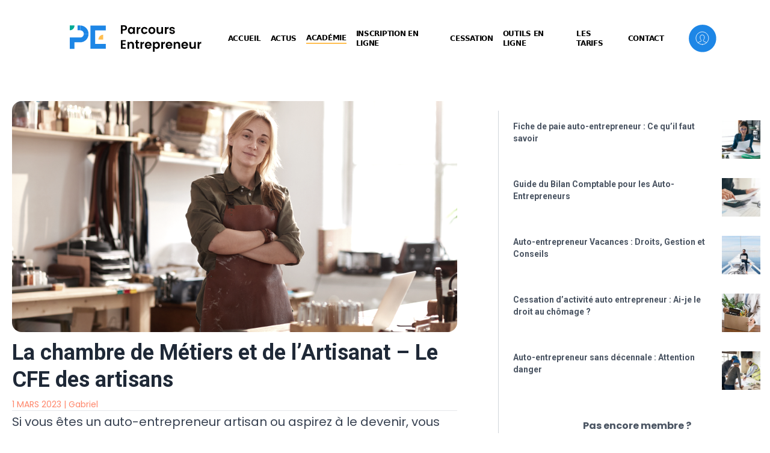

--- FILE ---
content_type: text/html; charset=utf-8
request_url: https://www.parcours-entrepreneur.net/academie/gestion-auto-entrepreneur/chambre-des-metiers-auto-entrepreneur
body_size: 8534
content:
<!DOCTYPE html>
<html lang="fr-FR">
  <head>
    <meta charset="UTF-8" />
    <meta
      name="viewport"
      content="width=device-width, initial-scale=1, maximum-scale=1, user-scalable=no"
    />
    <meta http-equiv="content-language" content="fr-fr" />
    <meta name="theme-color" content="#003878" />
    <link rel="icon" href="/favicon.svg" sizes="any" type="image/svg+xml" />
    <link rel="preconnect" href="https://fonts.googleapis.com" />
    <link rel="preconnect" href="https://fonts.gstatic.com" crossorigin />
    <!-- <link
      href="https://fonts.googleapis.com/css2?family=Roboto:wght@400;500;700&display=swap"
      rel="stylesheet"
    /> -->
    <link
      href="https://fonts.googleapis.com/css2?family=Poppins:wght@400;500;600;700&family=Roboto:wght@400;500;700&display=swap"
      rel="stylesheet"
    />
    <title>La chambre de Métiers et de l’Artisanat – Le CFE des artisans</title>
<meta key="0" name="description" content="La Chambre des métiers et de l'artisanat (CMA) est un centre de formalités des entreprises. Quelle est son rôle ? Vous concerne-t-elle ? Suivez notre guide">
<meta property="article:author" content="Gabriel">
<meta property="og:url" content="https://www.parcours-entrepreneur.net/academie/gestion-auto-entrepreneur/chambre-des-metiers-auto-entrepreneur">
<meta property="og:type" content="article">
<meta property="og:title" content="La chambre de Métiers et de l’Artisanat – Le CFE des artisans">
<meta property="og:image" content="https://www.parcours-entrepreneur.net//w1200/media/2023/03/shutterstock_1384323068.jpg">
<link rel="canonical" href="https://www.parcours-entrepreneur.net/academie/gestion-auto-entrepreneur/chambre-des-metiers-auto-entrepreneur">
    <script>window.is_ssr_renderer = true;</script>
    

    <script type="application/ld+json">
      {
        "@context": "https://schema.org",
        "@type": "SoftwareApplication",
        "name": "Parcours Entrepreneur",
        "operatingSystem": "Web-based",
        "applicationCategory": "Business",
        "url": "https://www.parcours-entrepreneur.net/",
        "aggregateRating": {
          "@type": "AggregateRating",
          "ratingValue": "9.5",
          "ratingCount": "26",
          "bestRating": 10
        },
        "offers": {
          "@type": "Offer",
          "price": "0.00",
          "priceCurrency": "EUR"
        }
      }
    </script>
    <script type="module" crossorigin src="/assets/index-55da9018.js"></script>
    <link rel="stylesheet" href="/assets/index-edd1c2c7.css">
  </head>
  <body class="flex flex-col antialiased bg-white">
    <div class="flex flex-col flex-grow" id="app"><!--[--><!----><div><!--[--><!--]--></div><!----><div class=""><header class="fixed lg:static inset-x-0 z-10 px-4 py-2 lg:py-8 bg-white shadow-sm lg:shadow-none max-w-6xl mx-auto w-full"><div class="flex justify-between items-center"><div class="flex items-center space-x-6"><button class="lg:hidden focus:outline-none" aria-label="Menu button"><svg class="h-9 w-9" xmlns="http://www.w3.org/2000/svg" fill="none" viewBox="0 0 24 24" stroke="currentColor"><path stroke-linecap="round" stroke-linejoin="round" stroke-width="2.5" d="M4 6h16M4 12h16M4 18h16"></path></svg></button><div class="flex items-center px-3"><a href="/" class=""><img class="lg:hidden h-10" src="/assets/logo-mobile-eca64965.jpg" alt="logo parcours entrepreneur"><img class="w-56 hidden lg:block" src="/assets/logo-desktop-1c01eb5a.svg" alt="logo parcours entrepreneur"></a></div></div><div class="flex items-center justify-center"><div class="hidden lg:block w-full px-8 text-sm lg:text-base text-black font-semibold mx-auto" data-v-f297c580><nav data-v-f297c580><ul class="flex space-x-4 items-center" data-v-f297c580><a href="/" class="" data-v-f297c580 data-v-9c35a078><li class="relative uppercase text-xs text-black grow tracking-tight" data-v-9c35a078>Accueil <!----></li></a><a href="/actualite" class="" data-v-f297c580 data-v-9c35a078><li class="relative uppercase text-xs text-black grow tracking-tight" data-v-9c35a078>Actus <!----></li></a><a href="/academie" class="router-link-active" data-v-f297c580 data-v-9c35a078><li class="relative uppercase text-xs text-black grow tracking-tight" data-v-9c35a078>Académie <!----></li></a><a href="/inscription-regime-auto-entrepreneur.html" class="" data-v-f297c580 data-v-9c35a078><li class="relative uppercase text-xs text-black grow tracking-tight" data-v-9c35a078>Inscription en ligne <!----></li></a><a href="/cessation-auto-entrepreneur.html" class="" data-v-f297c580 data-v-9c35a078><li class="relative uppercase text-xs text-black grow tracking-tight" data-v-9c35a078>Cessation <!----></li></a><a aria-current="page" href="/academie/gestion-auto-entrepreneur/chambre-des-metiers-auto-entrepreneur" class="router-link-exact-active" data-v-f297c580 data-v-9c35a078><li class="relative uppercase text-xs text-black grow tracking-tight" data-v-9c35a078>Outils en ligne <!----></li></a><a href="/devenir-auto-entrepreneur/les-tarifs.html" class="" data-v-f297c580 data-v-9c35a078><li class="relative uppercase text-xs text-black grow tracking-tight" data-v-9c35a078>Les tarifs <!----></li></a><a href="/contactez-nous.html" class="" data-v-f297c580 data-v-9c35a078><li class="relative uppercase text-xs text-black grow tracking-tight" data-v-9c35a078>Contact <!----></li></a><a href="/i/admin/users/all" class="" data-v-f297c580 data-v-9c35a078><li class="relative uppercase text-xs text-black grow tracking-tight" data-v-9c35a078>Admin <!----></li></a></ul></nav></div><div class="hidden lg:block"><div></div></div></div></div></header><div class="mb-14 lg:mb-0"></div></div><nav class="fixed z-0 h-full text-white bg-lightBlue-900 w-60 overflow-y-auto top-14 text-sm font-medium transition duration-300 ease-out transform-gpu -translate-x-60" data-v-716c97c6><div class="flex items-center justify-between px-6 pt-8 border-lightBlue-700" data-v-716c97c6><div class="flex flex-col items-center justify-center space-y-2" data-v-716c97c6><img src="[data-uri]" alt="user placeholder" class="w-12 h-12 rounded-full" data-v-716c97c6><!----></div><a href="/connexion.html" class="px-4 py-2 border font-medium rounded-3xl" data-v-716c97c6> Connexion </a></div><ul class="border-b mt-6" data-v-716c97c6><a href="/i/admin/users/all" class="" data-v-716c97c6><li data-v-716c97c6><div class="px-4" data-v-716c97c6><i class="fa fa-home" aria-hidden="true" data-v-716c97c6></i><span class="pl-4" data-v-716c97c6>Admin</span></div></li></a><a href="/" class="h-full" data-v-716c97c6><li data-v-716c97c6><div class="px-4" data-v-716c97c6><i class="fa fa-home" aria-hidden="true" data-v-716c97c6></i><span class="pl-4" data-v-716c97c6>Accueil</span></div></li></a><a href="/actualite" class="" data-v-716c97c6><li data-v-716c97c6><div class="px-4" data-v-716c97c6><i class="fa fa-calendar" aria-hidden="true" data-v-716c97c6></i><span class="pl-4" data-v-716c97c6>Actualités</span></div></li></a><a href="/academie" class="router-link-active" data-v-716c97c6><li data-v-716c97c6><div class="px-4" data-v-716c97c6><i class="fa fa-clipboard" aria-hidden="true" data-v-716c97c6></i><span class="pl-4" data-v-716c97c6>L&#39;Académie</span></div></li></a><a href="/inscription-regime-auto-entrepreneur.html" class="" data-v-716c97c6><li data-v-716c97c6><div class="px-4" data-v-716c97c6><i class="fa fa-user" aria-hidden="true" data-v-716c97c6></i><span class="pl-4" data-v-716c97c6>Inscription en ligne</span></div></li></a><a href="/cessation-auto-entrepreneur.html" class="" data-v-716c97c6><li data-v-716c97c6><div class="px-4" data-v-716c97c6><i class="fa fa-user" aria-hidden="true" data-v-716c97c6></i><span class="pl-4" data-v-716c97c6>Cessation</span></div></li></a><li data-v-716c97c6><div class="px-4 flex justify-between submenu" data-v-716c97c6><div href="#" data-v-716c97c6><i class="fa fa-wrench" aria-hidden="true" data-v-716c97c6></i><span class="pl-4" data-v-716c97c6>Outils en ligne</span></div><i class="block fa fa-sort-down" data-v-716c97c6></i></div><ul class="hidden bg-gray-900 mt-4 font-semibold text-xs" data-v-716c97c6><a href="/urssaf-auto-entrepreneur/calculateur-de-charges.html" class="" data-v-716c97c6><li data-v-716c97c6>Calcul des charges</li></a><a href="/urssaf-auto-entrepreneur/generateur-de-facture.html" class="" data-v-716c97c6><li data-v-716c97c6>Generateur de facture</li></a></ul></li><a href="/devenir-auto-entrepreneur/les-tarifs.html" class="" data-v-716c97c6><li data-v-716c97c6><div class="px-4" data-v-716c97c6><i class="fa fa-euro" aria-hidden="true" data-v-716c97c6></i><span class="pl-4" data-v-716c97c6>Les tarifs</span></div></li></a><a href="/contactez-nous.html" class="" data-v-716c97c6><li data-v-716c97c6><div class="px-4" data-v-716c97c6><i class="fa fa-envelope-open" aria-hidden="true" data-v-716c97c6></i><span class="pl-4" data-v-716c97c6>Contactez-nous</span></div></li></a></ul></nav><div class="translate-x-0 flex flex-1 flex-col transition ease-out duration-300 transform-gpu font-poppins w-full"><div class="text-gray-600 w-full flex-1 w-full"><div class="max-w-4xl mx-auto first-letter:capitalize app_container_smaller"><div class="px-4 py-2 gap-1 text-sm mt-2 flex"><!--[--><!--]--></div></div><main><!--[--><!----><div data-v-7993d1a1><div class="grow md:pt-4 app_container_smaller mb-2 md:mb-4" data-v-7993d1a1><div class="lg:flex" data-v-7993d1a1><div class="flex-none mx-auto px-5 2xl:px-0 mt-4 md:mt-8 lg:mt-0 prose-width" data-v-7993d1a1><div data-v-7993d1a1><img alt="La chambre de Métiers et de l’Artisanat – Le CFE des artisans" src="/w1024/media/2023/03/shutterstock_1384323068.jpg" class="w-full object-cover rounded-2xl grayscale-[0.4] brightness-110 h-96" sizes="100vh" data-v-7993d1a1><h1 class="text-gray-800 font-semibold font-readable text-2xl md:text-4xl md:leading-tight mt-3 mb-2" data-v-7993d1a1>La chambre de Métiers et de l’Artisanat – Le CFE des artisans</h1><div class="text-primary-900 text-sm font-light" data-v-7993d1a1><time itemprop="datePublished" class="uppercase" datetime="2023-03-01T10:11:00" data-v-7993d1a1>1 mars 2023</time> | <span itemprop="author" data-v-7993d1a1>Gabriel</span></div></div><div class="prose prose-lg xl:prose-xl prose-hr:my-4 first-of-type:prose-h2:mt-6 prose-h2:mt-8 prose-h2:font-sans md:prose-p:leading-relaxed prose-ul:font-readable prose-li:font-readable prose-p:font-readable" data-v-7993d1a1><!----><hr data-v-7993d1a1><div><p>Si vous êtes un auto-entrepreneur artisan ou aspirez à le devenir, vous aurez (ou avez déjà eu) à traiter régulièrement avec la <a href="https://www.artisanat.fr/" target="_blank">Chambre des Métiers et de l’Artisanat</a> (CMA). En effet, cet établissement public à caractère administratif fait office de Centre de formalités des entreprises (CFE) pour la création d’entreprise et l’immatriculation des entreprises/micro-entreprises artisanales au registre du commerce. C’est également lui qui s’occupe de vérifier les pièces justificatives nécessaires à la création de l’entreprise et d’aider les artisans dans la protection de leurs droits et de leurs intérêts tout au long de leur existence.</p><p>Cet article vous permettra d’avoir de plus amples informations sur la Chambre des Métiers et de l’Artisanat, ainsi que sur ses différentes missions et quand la contacter.</p><h2 class="wp-block-heading">Qu’est-ce que la CMA ? </h2><p>La <strong>Chambre des Métiers et de l’Artisanat</strong> est un organisme dont la création remonte au 26 juillet 1925. Ayant pour but de régler les différents problèmes du secteur de l’artisanat, la CMA est très présente en France, grâce à ses différents relais départementaux existants. Aussi, ces relais passent par des structures régionales pour apporter leur aide. Tous ces organismes sont sous la responsabilité de l’<strong>Assemblée Permanente des Chambres des Métiers et de l’Artisanat (APCMA</strong>). </p><p>La Chambre des Métiers et de l’Artisanat est composée d’une assemblée de professionnels de l’artisanat qui sont élus par régions et par département. Lesdits représentants se chargent ensuite de désigner un président. La CMA représente aussi le <strong>Centre des formalités des entreprises (CFE)</strong> pour tous les créateurs d’entreprises/micro-entreprises du secteur artisanal.</p><h3 class="wp-block-heading">Quels sont les métiers concernés ?</h3><p>Tous les entrepreneurs et auto-entrepreneurs exerçant une activité artisanale en tant que personne physique ou morale dépendent de la CMA. Il s’agit, par exemple, des personnes qui ont une société ou une micro-entreprise dans les secteurs en rapport avec la création et la fabrication (artistes, bijoutiers, couturiers, coiffeurs, menuisiers, etc.). Les travailleurs indépendants qui mènent des activités de prestation de service artisanal sont aussi concernés et doivent justifier d’une qualification professionnelle. Ainsi, les couvreurs, les plombiers, les peintres bâtiments, etc. sont sous la responsabilité de la Chambre des Métiers et de l’Artisanat.</p><p>Les artisans auto-entrepreneurs concernés par la CMA doivent d’abord être enregistrés au Répertoire des Métiers et exercer des activités artisanales. En effet, la Chambre des Métiers et de l’Artisanat ne concerne pas les auto-entrepreneurs exerçant dans les activités commerciales ou libérales.</p><p>Il peut arriver que les micro-entrepreneurs soient immatriculés deux fois. En effet, ils peuvent être immatriculés, à la fois, à la CMA et à la Chambre du Commerce et de l’Industrie (CCI). Il s’agit des cas où ces auto-entrepreneurs exercent à la fois des activités artisanales et commerciales.</p><h2 class="wp-block-heading">Les objectifs de la Chambre des Métiers et de l’Artisanat</h2><p>La CMA assure la défense des droits des artisans et la promotion de leurs intérêts. Aussi, la <strong>CMA</strong> permet de <strong>guider les auto-entrepreneurs</strong> <strong>dans toutes leurs formalités administratives</strong>. </p><h3 class="wp-block-heading">Protection des droits des artisans auto-entrepreneurs</h3><p>L’une des missions principales de la Chambre des Métiers et de l’Artisanat est la protection des droits des artisans auto-entrepreneurs, auprès des autorités gouvernementales. En effet, des initiatives sont prises pour que les autorités prennent des décisions adaptées. De plus, la CMA se charge de publier des conseils et avis utiles pour le développement des activités des artisans. Cela leur permet aussi de résoudre les différents problèmes rencontrés dans l’exercice de leurs métiers. </p><h3 class="wp-block-heading">Appui pour les formalités administratives des artisans auto-entrepreneurs</h3><p>En plus de protéger les droits des artisans, la <strong>Chambre des Métiers et de l’Artisanat forme les</strong> artisans auto-entrepreneurs dans leurs <strong>formalités administratives</strong>. En effet, la CMA traite les demandent des artisans auto-entrepreneurs lorsque ces derniers désirent :</p><ul class="wp-block-list"><li>créer leurs auto-entreprises </li><li>modifier, ajouter ou supprimer des activités </li><li>changer des informations sur leurs micro-entreprises </li><li>arrêter les activités de leurs micro-entreprises</li></ul><p>En outre, la CMA s’occupe de la <strong>vérification et du renvoi des dossiers</strong> si ces derniers sont incomplets ou comportent des erreurs. Ce CFE propre aux artisans prend la responsabilité de faire parvenir le dossier de l’auto-entrepreneur aux organismes chargés des services sociaux et fiscaux, en ajoutant les renseignements utiles. Elle met aussi à la disposition des micro-entrepreneurs un procédé d’accompagnement qui se conforme à chaque artisan. Il peut s’agir <strong>des ateliers</strong> ou <strong>des formations</strong>. </p><h2 class="wp-block-heading">Pourquoi les auto-entrepreneurs prennent-ils contact avec la Chambre des Métiers et de l’Artisanat ? </h2><p>Plusieurs raisons peuvent justifier qu’un <strong>artisan auto-entrepreneur prenne contact avec la Chambre des Métiers et de l’Artisanat</strong>. Ce peut être pour :</p><ul class="wp-block-list"><li>déclarer la création de sa micro-entreprise </li><li>avoir un Stage de Préparation à l’Installation </li><li>avoir le titre de « Maître Artisan » </li><li>changer ou modifier sa micro-entreprise </li><li>etc.</li></ul><p>Les auto-entrepreneurs se tournent également vers la CMA pour <strong>arrêter l’activité de leurs micro-entreprises.</strong> </p><h3 class="wp-block-heading">Déclarer la création de sa micro-entreprise</h3><p>C’est la première raison pour laquelle tout artisan micro-entrepreneur doit prendre contact avec la Chambre des Métiers et de l’Artisanat. En effet, après avoir rempli le <strong>formulaire PO</strong>, celui-ci est envoyé à la CMA. Cette dernière réclame ensuite des documents justificatifs pour achever le dossier. C’est après cette étape que le <strong>numéro SIRET</strong> est fourni à l’auto-entrepreneur. </p><h3 class="wp-block-heading">Bénéficier d’un Stage de Préparation à l’Installation (SPI)</h3><p>Le <strong>Stage de Préparation à l’Installation</strong> était obligatoire pour tous les auto-entrepreneurs souhaitant exercer les activités artisanales. Mais depuis 2019, il est devenu optionnel à la faveur de la loi PACTE. Le <strong>SPI </strong>offre de nombreux avantages aux micro-entrepreneurs qui veulent mieux gérer leurs entreprises. Il se tient sur 5 jours et coûte environ 194 €. </p><h3 class="wp-block-heading">Avoir le titre de « Maître Artisan »</h3><p>Pour les artisans il existe deux décorations suprêmes à savoir : « <strong>Maître Artisan</strong> » et « <strong>Maître Artisan d’Art </strong>». Ils témoignent de la qualité et du savoir-faire de l’artisan. Ainsi, pour avoir le titre de « Maître Artisan », l’artisan auto-entrepreneur doit envoyer une lettre de motivation et ses attestations à sa CMA. Il sera décidé par un jury si l’auto-entrepreneur en question a mérité ce titre. </p><h3 class="wp-block-heading">La modification de la micro-entreprise</h3><p>Si l’<strong>artisan micro-entrepreneur </strong>décide de déménager, d’intégrer son conjoint dans son auto-entreprise, d’ajouter une activité ou de la modifier, la CMA se chargera de traiter toutes les demandes. Pour cela, le micro-entrepreneur remplira le <strong>formulaire P4 CMB</strong>. </p><h3 class="wp-block-heading">Cessation de l’activité de la micro-entreprise</h3><p>Dans le cas où l’artisan auto-entrepreneur se trouve dans l’obligation de cesser l’activité de son entreprise, les démarches seront les mêmes pour la modification d’activité. Il doit <strong>remplir le formulaire Cerfa P4 CMB </strong>qui sera envoyé à la Chambre des Métiers et de l’Artisanat pour être traité. </p><p>Maintenant que vous en savez plus sur la Chambre des Métiers et de l’Artisanat, retrouvez les autres articles de notre académie :</p><p><a href="https://www.parcours-entrepreneur.net/academie/creation-micro-entreprise/code-ape" target="_blank">Code APE auto entrepreneur : Ce qu’il faut savoir</a><br><a href="https://www.parcours-entrepreneur.net/academie/gestion-auto-entrepreneur/assurance-auto-entrepreneur" target="_blank">Assurance auto entrepreneur : Tout ce que vous devez savoir</a><br><a href="https://www.parcours-entrepreneur.net/academie/gestion-auto-entrepreneur/faire-un-devis" target="_blank">Comment faire un devis auto entrepreneur ?</a><br><a href="https://www.parcours-entrepreneur.net/academie/creation-micro-entreprise/cfe-auto-entrepreneur" target="_blank">CFE auto entrepreneur : Tout ce que vous devez savoir</a><br><a href="https://www.parcours-entrepreneur.net/academie/statut-auto-entrepreneur/compte-bancaire-auto-entrepreneur" target="_blank">Compte bancaire auto entrepreneur : Quelles sont les obligations ?</a></p></div></div><!----></div><aside class="grow mr-4 lg:ml-4 xl:ml-12 2xl:ml-16 pl-4 xl:pl-6 lg:border-l border-gray-300 mt-4" data-v-7993d1a1><div class="sticky top-24" data-v-7993d1a1><div class="mt-4" data-v-7993d1a1><section class="flex flex-col" data-v-7993d1a1><!--[--><a href="/academie/gestion-auto-entrepreneur/fiche-de-paie-auto-entrepreneur" class="mb-8" data-v-7993d1a1><div class="text-sm flex" data-v-7993d1a1><div class="flex flex-col grow mr-6" data-v-7993d1a1><span class="font-semibold text-sm font-readable" data-v-7993d1a1>Fiche de paie auto-entrepreneur : Ce qu’il faut savoir</span></div><img alt="Fiche de paie auto-entrepreneur : Ce qu’il faut savoir" height="667" class="object-cover w-16 h-16 flex-none" loading="lazy" src="/w250/media/2023/07/young-woman-working-with-computer-while-consulting-2022-12-15-18-15-43-utc.jpg" data-v-7993d1a1></div></a><a href="/academie/gestion-auto-entrepreneur/bilan-comptable-auto-entrepreneur" class="mb-8" data-v-7993d1a1><div class="text-sm flex" data-v-7993d1a1><div class="flex flex-col grow mr-6" data-v-7993d1a1><span class="font-semibold text-sm font-readable" data-v-7993d1a1>Guide du Bilan Comptable pour les Auto-Entrepreneurs</span></div><img alt="Guide du Bilan Comptable pour les Auto-Entrepreneurs" height="667" class="object-cover w-16 h-16 flex-none" loading="lazy" src="/w250/media/2023/07/a-finance-accounting-concept-2022-11-11-18-33-14-utc.jpg" data-v-7993d1a1></div></a><a href="/academie/gestion-auto-entrepreneur/gerer-ses-vacances-auto-entrepreneur" class="mb-8" data-v-7993d1a1><div class="text-sm flex" data-v-7993d1a1><div class="flex flex-col grow mr-6" data-v-7993d1a1><span class="font-semibold text-sm font-readable" data-v-7993d1a1>Auto-entrepreneur Vacances : Droits, Gestion et Conseils</span></div><img alt="Auto-entrepreneur Vacances : Droits, Gestion et Conseils" height="667" class="object-cover w-16 h-16 flex-none" loading="lazy" src="/w250/media/2023/07/working-on-holiday-using-laptop-2022-01-18-23-35-52-utc.jpg" data-v-7993d1a1></div></a><a href="/academie/gestion-auto-entrepreneur/cessation-activite-et-droit-au-chomage" class="mb-8" data-v-7993d1a1><div class="text-sm flex" data-v-7993d1a1><div class="flex flex-col grow mr-6" data-v-7993d1a1><span class="font-semibold text-sm font-readable" data-v-7993d1a1>Cessation d’activité auto entrepreneur : Ai-je le droit au chômage ?</span></div><img alt="Cessation d’activité auto entrepreneur : Ai-je le droit au chômage ?" height="654" class="object-cover w-16 h-16 flex-none" loading="lazy" src="/w250/media/2023/07/economic-crisis-and-unemployment-unrecognizable-b-2022-12-16-07-43-55-utc.jpg" data-v-7993d1a1></div></a><a href="/academie/gestion-auto-entrepreneur/auto-entrepreneur-sans-decennale" class="mb-8" data-v-7993d1a1><div class="text-sm flex" data-v-7993d1a1><div class="flex flex-col grow mr-6" data-v-7993d1a1><span class="font-semibold text-sm font-readable" data-v-7993d1a1>Auto-entrepreneur sans décennale : Attention danger</span></div><img alt="Auto-entrepreneur sans décennale : Attention danger" height="667" class="object-cover w-16 h-16 flex-none" loading="lazy" src="/w250/media/2023/06/construction-workers-teamwork-collaboration-and-b-2023-01-04-19-48-14-utc.jpg" data-v-7993d1a1></div></a><!--]--><!----></section></div></div></aside></div></div></div><!--]--></main></div><footer class="bg-mainblue px-4 py-2 text-sm bg-gray-800 w-full" data-v-f3170568><div class="flex flex-col items-center justify-center max-w-7xl mx-auto py-16 lg:px-12" data-v-f3170568><div class="w-full lg:justify-between lg:items-start flex flex-col items-center lg:flex-row" data-v-f3170568><div class="flex flex-col items-center justify-center lg:mt-8" data-v-f3170568><img src="/assets/logo-footer-1cd639d9.svg" alt="logo parcours PE" class="w-16" data-v-f3170568><h2 class="text-center text-white text-2xl leading-6 font-semibold mt-6" data-v-f3170568> Parcours<br data-v-f3170568>Entrepreneur </h2></div><hr class="border-white w-3/4 mt-8" data-v-f3170568><div class="text-white text-center mt-8" data-v-f3170568><h4 class="font-semibold" data-v-f3170568>Les ressources</h4><ul class="mt-4" data-v-f3170568><li data-v-f3170568><a href="/academie/fiche-metier" class="" data-v-f3170568>Comment devenir auto entrepreneur</a></li><li data-v-f3170568><a href="/urssaf-auto-entrepreneur/calculateur-de-charges.html" class="" data-v-f3170568>Calcul des charges</a></li><li data-v-f3170568><a href="/urssaf-auto-entrepreneur/generateur-de-facture.html" class="" data-v-f3170568>Generateur de facture</a></li><li data-v-f3170568><a href="/devenir-auto-entrepreneur/les-tarifs.html" class="" data-v-f3170568>Tarifs et abonnements</a></li></ul></div><hr class="border-white w-3/4 mt-8" data-v-f3170568><div class="text-white text-center mt-8" data-v-f3170568><h3 class="font-semibold" data-v-f3170568>Aides &amp; informations</h3><ul class="mt-4" data-v-f3170568><li data-v-f3170568><a href="/a-propos.html" class="" data-v-f3170568>Qui sommes nous?</a></li><li data-v-f3170568><a href="/contactez-nous.html" class="" data-v-f3170568>Contact &amp; support</a></li><li data-v-f3170568><a href="/avis.html" class="" data-v-f3170568>Avis clients </a></li></ul></div><hr class="border-white w-3/4 mt-8" data-v-f3170568></div><div class="lg:flex lg:gap-4 lg:items-center text-white text-center mt-8" data-v-f3170568><ul class="lg:flex lg:items-center lg:gap-4" data-v-f3170568><li data-v-f3170568><a href="/i/page/mentions-legales" class="" data-v-f3170568>Mention Légales</a></li><li data-v-f3170568><a href="/i/page/cgu" class="" data-v-f3170568>Conditons Générales de ventes</a></li></ul><p class="mt-4 lg:mt-0 text-center text-white font-medium" data-v-f3170568> © 2022 Parcours Entrepreneur </p></div></div></footer></div><!--]--></div>
    <div id="modal"><!--##modal--></div>
    <div id="mobileMenuWrapper"><!--##mobileMenuWrapper--></div>

    
  <script>(function(){function c(){var b=a.contentDocument||a.contentWindow.document;if(b){var d=b.createElement('script');d.innerHTML="window.__CF$cv$params={r:'9c0e3a25bfe4ecfa',t:'MTc2ODkwODQ5Mw=='};var a=document.createElement('script');a.src='/cdn-cgi/challenge-platform/scripts/jsd/main.js';document.getElementsByTagName('head')[0].appendChild(a);";b.getElementsByTagName('head')[0].appendChild(d)}}if(document.body){var a=document.createElement('iframe');a.height=1;a.width=1;a.style.position='absolute';a.style.top=0;a.style.left=0;a.style.border='none';a.style.visibility='hidden';document.body.appendChild(a);if('loading'!==document.readyState)c();else if(window.addEventListener)document.addEventListener('DOMContentLoaded',c);else{var e=document.onreadystatechange||function(){};document.onreadystatechange=function(b){e(b);'loading'!==document.readyState&&(document.onreadystatechange=e,c())}}}})();</script></body>
</html>


--- FILE ---
content_type: text/css
request_url: https://www.parcours-entrepreneur.net/assets/index-edd1c2c7.css
body_size: 30509
content:
@import"https://fonts.googleapis.com/css2?family=Source+Sans+Pro:ital,wght@0,300;0,400;0,600;0,700;0,900;1,300;1,400;1,600;1,700;1,900&display=swap";@media (min-width: 1024px){hr[data-v-f3170568]{display:none}}a[data-v-f3170568]{display:block;height:3rem}@media (min-width: 1024px){a[data-v-f3170568]{display:inline}}.flip-list-move{transition:transform .2s ease}li[data-v-716c97c6]{padding-top:1rem;padding-bottom:1rem}.submenu+ul li[data-v-716c97c6]{border-bottom-width:1px;--tw-border-opacity: 1;border-color:rgb(55 65 81 / var(--tw-border-opacity));padding:1rem;font-size:.75rem;line-height:1rem;font-weight:600;--tw-text-opacity: 1;color:rgb(209 213 219 / var(--tw-text-opacity))}.router-link-active li[data-v-716c97c6]{--tw-bg-opacity: 1;background-color:rgb(3 105 161 / var(--tw-bg-opacity))}li[data-v-9c35a078]:hover{border-bottom-width:2px;--tw-border-opacity: 1;border-bottom-color:rgb(255 190 80 / var(--tw-border-opacity))}li[data-v-9c35a078-s]:hover{--tw-bg-opacity: 1;background-color:rgb(29 134 231 / var(--tw-bg-opacity));--tw-text-opacity: 1;color:rgb(255 255 255 / var(--tw-text-opacity))}.pop-enter-active[data-v-9c35a078],.pop-leave-active[data-v-9c35a078]{transition:all .2s ease}.pop-enter-from[data-v-9c35a078],.pop-leave-to[data-v-9c35a078]{height:0rem;opacity:0}ul.main li[data-v-f297c580]{cursor:pointer}li svg[data-v-f297c580]{width:1.25rem;padding-right:.25rem}ul.secondary li[data-v-f297c580]{font-size:.75rem;line-height:1rem}.router-link-active[data-v-f297c580]{border-bottom-width:2px;--tw-border-opacity: 1;border-bottom-color:rgb(255 190 80 / var(--tw-border-opacity))}.pop-enter-active[data-v-f297c580],.pop-leave-active[data-v-f297c580]{transition:all .2s ease}.pop-enter-from[data-v-f297c580],.pop-leave-to[data-v-f297c580]{height:0rem;opacity:0}.grayscale{filter:grayscale(100%)}*,:before,:after{box-sizing:border-box;border-width:0;border-style:solid;border-color:#e5e7eb}:before,:after{--tw-content: ""}html{line-height:1.5;-webkit-text-size-adjust:100%;-moz-tab-size:4;-o-tab-size:4;tab-size:4;font-family:ui-sans-serif,system-ui,-apple-system,BlinkMacSystemFont,Segoe UI,Roboto,Helvetica Neue,Arial,Noto Sans,sans-serif,"Apple Color Emoji","Segoe UI Emoji",Segoe UI Symbol,"Noto Color Emoji";font-feature-settings:normal}body{margin:0;line-height:inherit}hr{height:0;color:inherit;border-top-width:1px}abbr:where([title]){-webkit-text-decoration:underline dotted;text-decoration:underline dotted}h1,h2,h3,h4,h5,h6{font-size:inherit;font-weight:inherit}a{color:inherit;text-decoration:inherit}b,strong{font-weight:bolder}code,kbd,samp,pre{font-family:ui-monospace,SFMono-Regular,Menlo,Monaco,Consolas,Liberation Mono,Courier New,monospace;font-size:1em}small{font-size:80%}sub,sup{font-size:75%;line-height:0;position:relative;vertical-align:baseline}sub{bottom:-.25em}sup{top:-.5em}table{text-indent:0;border-color:inherit;border-collapse:collapse}button,input,optgroup,select,textarea{font-family:inherit;font-size:100%;font-weight:inherit;line-height:inherit;color:inherit;margin:0;padding:0}button,select{text-transform:none}button,[type=button],[type=reset],[type=submit]{-webkit-appearance:button;background-color:transparent;background-image:none}:-moz-focusring{outline:auto}:-moz-ui-invalid{box-shadow:none}progress{vertical-align:baseline}::-webkit-inner-spin-button,::-webkit-outer-spin-button{height:auto}[type=search]{-webkit-appearance:textfield;outline-offset:-2px}::-webkit-search-decoration{-webkit-appearance:none}::-webkit-file-upload-button{-webkit-appearance:button;font:inherit}summary{display:list-item}blockquote,dl,dd,h1,h2,h3,h4,h5,h6,hr,figure,p,pre{margin:0}fieldset{margin:0;padding:0}legend{padding:0}ol,ul,menu{list-style:none;margin:0;padding:0}textarea{resize:vertical}input::-moz-placeholder,textarea::-moz-placeholder{opacity:1;color:#9ca3af}input::placeholder,textarea::placeholder{opacity:1;color:#9ca3af}button,[role=button]{cursor:pointer}:disabled{cursor:default}img,svg,video,canvas,audio,iframe,embed,object{display:block;vertical-align:middle}img,video{max-width:100%;height:auto}[hidden]{display:none}[type=text],[type=email],[type=url],[type=password],[type=number],[type=date],[type=datetime-local],[type=month],[type=search],[type=tel],[type=time],[type=week],[multiple],textarea,select{-webkit-appearance:none;-moz-appearance:none;appearance:none;background-color:#fff;border-color:#6b7280;border-width:1px;border-radius:0;padding:.5rem .75rem;font-size:1rem;line-height:1.5rem;--tw-shadow: 0 0 #0000}[type=text]:focus,[type=email]:focus,[type=url]:focus,[type=password]:focus,[type=number]:focus,[type=date]:focus,[type=datetime-local]:focus,[type=month]:focus,[type=search]:focus,[type=tel]:focus,[type=time]:focus,[type=week]:focus,[multiple]:focus,textarea:focus,select:focus{outline:2px solid transparent;outline-offset:2px;--tw-ring-inset: var(--tw-empty, );--tw-ring-offset-width: 0px;--tw-ring-offset-color: #fff;--tw-ring-color: #2563eb;--tw-ring-offset-shadow: var(--tw-ring-inset) 0 0 0 var(--tw-ring-offset-width) var(--tw-ring-offset-color);--tw-ring-shadow: var(--tw-ring-inset) 0 0 0 calc(1px + var(--tw-ring-offset-width)) var(--tw-ring-color);box-shadow:var(--tw-ring-offset-shadow),var(--tw-ring-shadow),var(--tw-shadow);border-color:#2563eb}input::-moz-placeholder,textarea::-moz-placeholder{color:#6b7280;opacity:1}input::placeholder,textarea::placeholder{color:#6b7280;opacity:1}::-webkit-datetime-edit-fields-wrapper{padding:0}::-webkit-date-and-time-value{min-height:1.5em}::-webkit-datetime-edit,::-webkit-datetime-edit-year-field,::-webkit-datetime-edit-month-field,::-webkit-datetime-edit-day-field,::-webkit-datetime-edit-hour-field,::-webkit-datetime-edit-minute-field,::-webkit-datetime-edit-second-field,::-webkit-datetime-edit-millisecond-field,::-webkit-datetime-edit-meridiem-field{padding-top:0;padding-bottom:0}select{background-image:url("data:image/svg+xml,%3csvg xmlns='http://www.w3.org/2000/svg' fill='none' viewBox='0 0 20 20'%3e%3cpath stroke='%236b7280' stroke-linecap='round' stroke-linejoin='round' stroke-width='1.5' d='M6 8l4 4 4-4'/%3e%3c/svg%3e");background-position:right .5rem center;background-repeat:no-repeat;background-size:1.5em 1.5em;padding-right:2.5rem;-webkit-print-color-adjust:exact;print-color-adjust:exact}[multiple]{background-image:initial;background-position:initial;background-repeat:unset;background-size:initial;padding-right:.75rem;-webkit-print-color-adjust:unset;print-color-adjust:unset}[type=checkbox],[type=radio]{-webkit-appearance:none;-moz-appearance:none;appearance:none;padding:0;-webkit-print-color-adjust:exact;print-color-adjust:exact;display:inline-block;vertical-align:middle;background-origin:border-box;-webkit-user-select:none;-moz-user-select:none;user-select:none;flex-shrink:0;height:1rem;width:1rem;color:#2563eb;background-color:#fff;border-color:#6b7280;border-width:1px;--tw-shadow: 0 0 #0000}[type=checkbox]{border-radius:0}[type=radio]{border-radius:100%}[type=checkbox]:focus,[type=radio]:focus{outline:2px solid transparent;outline-offset:2px;--tw-ring-inset: var(--tw-empty, );--tw-ring-offset-width: 2px;--tw-ring-offset-color: #fff;--tw-ring-color: #2563eb;--tw-ring-offset-shadow: var(--tw-ring-inset) 0 0 0 var(--tw-ring-offset-width) var(--tw-ring-offset-color);--tw-ring-shadow: var(--tw-ring-inset) 0 0 0 calc(2px + var(--tw-ring-offset-width)) var(--tw-ring-color);box-shadow:var(--tw-ring-offset-shadow),var(--tw-ring-shadow),var(--tw-shadow)}[type=checkbox]:checked,[type=radio]:checked{border-color:transparent;background-color:currentColor;background-size:100% 100%;background-position:center;background-repeat:no-repeat}[type=checkbox]:checked{background-image:url("data:image/svg+xml,%3csvg viewBox='0 0 16 16' fill='white' xmlns='http://www.w3.org/2000/svg'%3e%3cpath d='M12.207 4.793a1 1 0 010 1.414l-5 5a1 1 0 01-1.414 0l-2-2a1 1 0 011.414-1.414L6.5 9.086l4.293-4.293a1 1 0 011.414 0z'/%3e%3c/svg%3e")}[type=radio]:checked{background-image:url("data:image/svg+xml,%3csvg viewBox='0 0 16 16' fill='white' xmlns='http://www.w3.org/2000/svg'%3e%3ccircle cx='8' cy='8' r='3'/%3e%3c/svg%3e")}[type=checkbox]:checked:hover,[type=checkbox]:checked:focus,[type=radio]:checked:hover,[type=radio]:checked:focus{border-color:transparent;background-color:currentColor}[type=checkbox]:indeterminate{background-image:url("data:image/svg+xml,%3csvg xmlns='http://www.w3.org/2000/svg' fill='none' viewBox='0 0 16 16'%3e%3cpath stroke='white' stroke-linecap='round' stroke-linejoin='round' stroke-width='2' d='M4 8h8'/%3e%3c/svg%3e");border-color:transparent;background-color:currentColor;background-size:100% 100%;background-position:center;background-repeat:no-repeat}[type=checkbox]:indeterminate:hover,[type=checkbox]:indeterminate:focus{border-color:transparent;background-color:currentColor}[type=file]{background:unset;border-color:inherit;border-width:0;border-radius:0;padding:0;font-size:unset;line-height:inherit}[type=file]:focus{outline:1px solid ButtonText;outline:1px auto -webkit-focus-ring-color}html{height:100%}body{min-height:100%}*,:before,:after{--tw-border-spacing-x: 0;--tw-border-spacing-y: 0;--tw-translate-x: 0;--tw-translate-y: 0;--tw-rotate: 0;--tw-skew-x: 0;--tw-skew-y: 0;--tw-scale-x: 1;--tw-scale-y: 1;--tw-pan-x: ;--tw-pan-y: ;--tw-pinch-zoom: ;--tw-scroll-snap-strictness: proximity;--tw-ordinal: ;--tw-slashed-zero: ;--tw-numeric-figure: ;--tw-numeric-spacing: ;--tw-numeric-fraction: ;--tw-ring-inset: ;--tw-ring-offset-width: 0px;--tw-ring-offset-color: #fff;--tw-ring-color: rgb(59 130 246 / .5);--tw-ring-offset-shadow: 0 0 #0000;--tw-ring-shadow: 0 0 #0000;--tw-shadow: 0 0 #0000;--tw-shadow-colored: 0 0 #0000;--tw-blur: ;--tw-brightness: ;--tw-contrast: ;--tw-grayscale: ;--tw-hue-rotate: ;--tw-invert: ;--tw-saturate: ;--tw-sepia: ;--tw-drop-shadow: ;--tw-backdrop-blur: ;--tw-backdrop-brightness: ;--tw-backdrop-contrast: ;--tw-backdrop-grayscale: ;--tw-backdrop-hue-rotate: ;--tw-backdrop-invert: ;--tw-backdrop-opacity: ;--tw-backdrop-saturate: ;--tw-backdrop-sepia: }::backdrop{--tw-border-spacing-x: 0;--tw-border-spacing-y: 0;--tw-translate-x: 0;--tw-translate-y: 0;--tw-rotate: 0;--tw-skew-x: 0;--tw-skew-y: 0;--tw-scale-x: 1;--tw-scale-y: 1;--tw-pan-x: ;--tw-pan-y: ;--tw-pinch-zoom: ;--tw-scroll-snap-strictness: proximity;--tw-ordinal: ;--tw-slashed-zero: ;--tw-numeric-figure: ;--tw-numeric-spacing: ;--tw-numeric-fraction: ;--tw-ring-inset: ;--tw-ring-offset-width: 0px;--tw-ring-offset-color: #fff;--tw-ring-color: rgb(59 130 246 / .5);--tw-ring-offset-shadow: 0 0 #0000;--tw-ring-shadow: 0 0 #0000;--tw-shadow: 0 0 #0000;--tw-shadow-colored: 0 0 #0000;--tw-blur: ;--tw-brightness: ;--tw-contrast: ;--tw-grayscale: ;--tw-hue-rotate: ;--tw-invert: ;--tw-saturate: ;--tw-sepia: ;--tw-drop-shadow: ;--tw-backdrop-blur: ;--tw-backdrop-brightness: ;--tw-backdrop-contrast: ;--tw-backdrop-grayscale: ;--tw-backdrop-hue-rotate: ;--tw-backdrop-invert: ;--tw-backdrop-opacity: ;--tw-backdrop-saturate: ;--tw-backdrop-sepia: }.container{width:100%}@media (min-width: 640px){.container{max-width:640px}}@media (min-width: 768px){.container{max-width:768px}}@media (min-width: 1024px){.container{max-width:1024px}}@media (min-width: 1280px){.container{max-width:1280px}}@media (min-width: 1536px){.container{max-width:1536px}}.prose{color:var(--tw-prose-body);max-width:65ch}.prose :where(p):not(:where([class~="not-prose"] *)){margin-top:1.25em;margin-bottom:1.25em}.prose :where([class~="lead"]):not(:where([class~="not-prose"] *)){color:var(--tw-prose-lead);font-size:1.25em;line-height:1.6;margin-top:1.2em;margin-bottom:1.2em}.prose :where(a):not(:where([class~="not-prose"] *)){color:var(--tw-prose-links);text-decoration:underline;font-weight:500}.prose :where(strong):not(:where([class~="not-prose"] *)){color:var(--tw-prose-bold);font-weight:600}.prose :where(a strong):not(:where([class~="not-prose"] *)){color:inherit}.prose :where(blockquote strong):not(:where([class~="not-prose"] *)){color:inherit}.prose :where(thead th strong):not(:where([class~="not-prose"] *)){color:inherit}.prose :where(ol):not(:where([class~="not-prose"] *)){list-style-type:decimal;margin-top:1.25em;margin-bottom:1.25em;padding-left:1.625em}.prose :where(ol[type="A"]):not(:where([class~="not-prose"] *)){list-style-type:upper-alpha}.prose :where(ol[type="a"]):not(:where([class~="not-prose"] *)){list-style-type:lower-alpha}.prose :where(ol[type="A" s]):not(:where([class~="not-prose"] *)){list-style-type:upper-alpha}.prose :where(ol[type="a" s]):not(:where([class~="not-prose"] *)){list-style-type:lower-alpha}.prose :where(ol[type="I"]):not(:where([class~="not-prose"] *)){list-style-type:upper-roman}.prose :where(ol[type="i"]):not(:where([class~="not-prose"] *)){list-style-type:lower-roman}.prose :where(ol[type="I" s]):not(:where([class~="not-prose"] *)){list-style-type:upper-roman}.prose :where(ol[type="i" s]):not(:where([class~="not-prose"] *)){list-style-type:lower-roman}.prose :where(ol[type="1"]):not(:where([class~="not-prose"] *)){list-style-type:decimal}.prose :where(ul):not(:where([class~="not-prose"] *)){list-style-type:disc;margin-top:1.25em;margin-bottom:1.25em;padding-left:1.625em}.prose :where(ol > li):not(:where([class~="not-prose"] *))::marker{font-weight:400;color:var(--tw-prose-counters)}.prose :where(ul > li):not(:where([class~="not-prose"] *))::marker{color:var(--tw-prose-bullets)}.prose :where(hr):not(:where([class~="not-prose"] *)){border-color:var(--tw-prose-hr);border-top-width:1px;margin-top:3em;margin-bottom:3em}.prose :where(blockquote):not(:where([class~="not-prose"] *)){font-weight:500;font-style:italic;color:var(--tw-prose-quotes);border-left-width:.25rem;border-left-color:var(--tw-prose-quote-borders);quotes:"“""”""‘""’";margin-top:1.6em;margin-bottom:1.6em;padding-left:1em}.prose :where(blockquote p:first-of-type):not(:where([class~="not-prose"] *)):before{content:open-quote}.prose :where(blockquote p:last-of-type):not(:where([class~="not-prose"] *)):after{content:close-quote}.prose :where(h1):not(:where([class~="not-prose"] *)){color:var(--tw-prose-headings);font-weight:800;font-size:2.25em;margin-top:0;margin-bottom:.8888889em;line-height:1.1111111}.prose :where(h1 strong):not(:where([class~="not-prose"] *)){font-weight:900;color:inherit}.prose :where(h2):not(:where([class~="not-prose"] *)){color:var(--tw-prose-headings);font-weight:700;font-size:1.5em;margin-top:2em;margin-bottom:1em;line-height:1.3333333}.prose :where(h2 strong):not(:where([class~="not-prose"] *)){font-weight:800;color:inherit}.prose :where(h3):not(:where([class~="not-prose"] *)){color:var(--tw-prose-headings);font-weight:600;font-size:1.25em;margin-top:1.6em;margin-bottom:.6em;line-height:1.6}.prose :where(h3 strong):not(:where([class~="not-prose"] *)){font-weight:700;color:inherit}.prose :where(h4):not(:where([class~="not-prose"] *)){color:var(--tw-prose-headings);font-weight:600;margin-top:1.5em;margin-bottom:.5em;line-height:1.5}.prose :where(h4 strong):not(:where([class~="not-prose"] *)){font-weight:700;color:inherit}.prose :where(img):not(:where([class~="not-prose"] *)){margin-top:2em;margin-bottom:2em}.prose :where(figure > *):not(:where([class~="not-prose"] *)){margin-top:0;margin-bottom:0}.prose :where(figcaption):not(:where([class~="not-prose"] *)){color:var(--tw-prose-captions);font-size:.875em;line-height:1.4285714;margin-top:.8571429em}.prose :where(code):not(:where([class~="not-prose"] *)){color:var(--tw-prose-code);font-weight:600;font-size:.875em}.prose :where(code):not(:where([class~="not-prose"] *)):before{content:"`"}.prose :where(code):not(:where([class~="not-prose"] *)):after{content:"`"}.prose :where(a code):not(:where([class~="not-prose"] *)){color:inherit}.prose :where(h1 code):not(:where([class~="not-prose"] *)){color:inherit}.prose :where(h2 code):not(:where([class~="not-prose"] *)){color:inherit;font-size:.875em}.prose :where(h3 code):not(:where([class~="not-prose"] *)){color:inherit;font-size:.9em}.prose :where(h4 code):not(:where([class~="not-prose"] *)){color:inherit}.prose :where(blockquote code):not(:where([class~="not-prose"] *)){color:inherit}.prose :where(thead th code):not(:where([class~="not-prose"] *)){color:inherit}.prose :where(pre):not(:where([class~="not-prose"] *)){color:var(--tw-prose-pre-code);background-color:var(--tw-prose-pre-bg);overflow-x:auto;font-weight:400;font-size:.875em;line-height:1.7142857;margin-top:1.7142857em;margin-bottom:1.7142857em;border-radius:.375rem;padding:.8571429em 1.1428571em}.prose :where(pre code):not(:where([class~="not-prose"] *)){background-color:transparent;border-width:0;border-radius:0;padding:0;font-weight:inherit;color:inherit;font-size:inherit;font-family:inherit;line-height:inherit}.prose :where(pre code):not(:where([class~="not-prose"] *)):before{content:none}.prose :where(pre code):not(:where([class~="not-prose"] *)):after{content:none}.prose :where(table):not(:where([class~="not-prose"] *)){width:100%;table-layout:auto;text-align:left;margin-top:2em;margin-bottom:2em;font-size:.875em;line-height:1.7142857}.prose :where(thead):not(:where([class~="not-prose"] *)){border-bottom-width:1px;border-bottom-color:var(--tw-prose-th-borders)}.prose :where(thead th):not(:where([class~="not-prose"] *)){color:var(--tw-prose-headings);font-weight:600;vertical-align:bottom;padding-right:.5714286em;padding-bottom:.5714286em;padding-left:.5714286em}.prose :where(tbody tr):not(:where([class~="not-prose"] *)){border-bottom-width:1px;border-bottom-color:var(--tw-prose-td-borders)}.prose :where(tbody tr:last-child):not(:where([class~="not-prose"] *)){border-bottom-width:0}.prose :where(tbody td):not(:where([class~="not-prose"] *)){vertical-align:baseline}.prose :where(tfoot):not(:where([class~="not-prose"] *)){border-top-width:1px;border-top-color:var(--tw-prose-th-borders)}.prose :where(tfoot td):not(:where([class~="not-prose"] *)){vertical-align:top}.prose{--tw-prose-body: #374151;--tw-prose-headings: #111827;--tw-prose-lead: #4b5563;--tw-prose-links: #111827;--tw-prose-bold: #111827;--tw-prose-counters: #6b7280;--tw-prose-bullets: #d1d5db;--tw-prose-hr: #e5e7eb;--tw-prose-quotes: #111827;--tw-prose-quote-borders: #e5e7eb;--tw-prose-captions: #6b7280;--tw-prose-code: #111827;--tw-prose-pre-code: #e5e7eb;--tw-prose-pre-bg: #1f2937;--tw-prose-th-borders: #d1d5db;--tw-prose-td-borders: #e5e7eb;--tw-prose-invert-body: #d1d5db;--tw-prose-invert-headings: #fff;--tw-prose-invert-lead: #9ca3af;--tw-prose-invert-links: #fff;--tw-prose-invert-bold: #fff;--tw-prose-invert-counters: #9ca3af;--tw-prose-invert-bullets: #4b5563;--tw-prose-invert-hr: #374151;--tw-prose-invert-quotes: #f3f4f6;--tw-prose-invert-quote-borders: #374151;--tw-prose-invert-captions: #9ca3af;--tw-prose-invert-code: #fff;--tw-prose-invert-pre-code: #d1d5db;--tw-prose-invert-pre-bg: rgb(0 0 0 / 50%);--tw-prose-invert-th-borders: #4b5563;--tw-prose-invert-td-borders: #374151;font-size:1rem;line-height:1.75}.prose :where(video):not(:where([class~="not-prose"] *)){margin-top:2em;margin-bottom:2em}.prose :where(figure):not(:where([class~="not-prose"] *)){margin-top:2em;margin-bottom:2em}.prose :where(li):not(:where([class~="not-prose"] *)){margin-top:.5em;margin-bottom:.5em}.prose :where(ol > li):not(:where([class~="not-prose"] *)){padding-left:.375em}.prose :where(ul > li):not(:where([class~="not-prose"] *)){padding-left:.375em}.prose :where(.prose > ul > li p):not(:where([class~="not-prose"] *)){margin-top:.75em;margin-bottom:.75em}.prose :where(.prose > ul > li > *:first-child):not(:where([class~="not-prose"] *)){margin-top:1.25em}.prose :where(.prose > ul > li > *:last-child):not(:where([class~="not-prose"] *)){margin-bottom:1.25em}.prose :where(.prose > ol > li > *:first-child):not(:where([class~="not-prose"] *)){margin-top:1.25em}.prose :where(.prose > ol > li > *:last-child):not(:where([class~="not-prose"] *)){margin-bottom:1.25em}.prose :where(ul ul,ul ol,ol ul,ol ol):not(:where([class~="not-prose"] *)){margin-top:.75em;margin-bottom:.75em}.prose :where(hr + *):not(:where([class~="not-prose"] *)){margin-top:0}.prose :where(h2 + *):not(:where([class~="not-prose"] *)){margin-top:0}.prose :where(h3 + *):not(:where([class~="not-prose"] *)){margin-top:0}.prose :where(h4 + *):not(:where([class~="not-prose"] *)){margin-top:0}.prose :where(thead th:first-child):not(:where([class~="not-prose"] *)){padding-left:0}.prose :where(thead th:last-child):not(:where([class~="not-prose"] *)){padding-right:0}.prose :where(tbody td,tfoot td):not(:where([class~="not-prose"] *)){padding:.5714286em}.prose :where(tbody td:first-child,tfoot td:first-child):not(:where([class~="not-prose"] *)){padding-left:0}.prose :where(tbody td:last-child,tfoot td:last-child):not(:where([class~="not-prose"] *)){padding-right:0}.prose :where(.prose > :first-child):not(:where([class~="not-prose"] *)){margin-top:0}.prose :where(.prose > :last-child):not(:where([class~="not-prose"] *)){margin-bottom:0}.prose-lg{font-size:1.125rem;line-height:1.7777778}.prose-lg :where(p):not(:where([class~="not-prose"] *)){margin-top:1.3333333em;margin-bottom:1.3333333em}.prose-lg :where([class~="lead"]):not(:where([class~="not-prose"] *)){font-size:1.2222222em;line-height:1.4545455;margin-top:1.0909091em;margin-bottom:1.0909091em}.prose-lg :where(blockquote):not(:where([class~="not-prose"] *)){margin-top:1.6666667em;margin-bottom:1.6666667em;padding-left:1em}.prose-lg :where(h1):not(:where([class~="not-prose"] *)){font-size:2.6666667em;margin-top:0;margin-bottom:.8333333em;line-height:1}.prose-lg :where(h2):not(:where([class~="not-prose"] *)){font-size:1.6666667em;margin-top:1.8666667em;margin-bottom:1.0666667em;line-height:1.3333333}.prose-lg :where(h3):not(:where([class~="not-prose"] *)){font-size:1.3333333em;margin-top:1.6666667em;margin-bottom:.6666667em;line-height:1.5}.prose-lg :where(h4):not(:where([class~="not-prose"] *)){margin-top:1.7777778em;margin-bottom:.4444444em;line-height:1.5555556}.prose-lg :where(img):not(:where([class~="not-prose"] *)){margin-top:1.7777778em;margin-bottom:1.7777778em}.prose-lg :where(video):not(:where([class~="not-prose"] *)){margin-top:1.7777778em;margin-bottom:1.7777778em}.prose-lg :where(figure):not(:where([class~="not-prose"] *)){margin-top:1.7777778em;margin-bottom:1.7777778em}.prose-lg :where(figure > *):not(:where([class~="not-prose"] *)){margin-top:0;margin-bottom:0}.prose-lg :where(figcaption):not(:where([class~="not-prose"] *)){font-size:.8888889em;line-height:1.5;margin-top:1em}.prose-lg :where(code):not(:where([class~="not-prose"] *)){font-size:.8888889em}.prose-lg :where(h2 code):not(:where([class~="not-prose"] *)){font-size:.8666667em}.prose-lg :where(h3 code):not(:where([class~="not-prose"] *)){font-size:.875em}.prose-lg :where(pre):not(:where([class~="not-prose"] *)){font-size:.8888889em;line-height:1.75;margin-top:2em;margin-bottom:2em;border-radius:.375rem;padding:1em 1.5em}.prose-lg :where(ol):not(:where([class~="not-prose"] *)){margin-top:1.3333333em;margin-bottom:1.3333333em;padding-left:1.5555556em}.prose-lg :where(ul):not(:where([class~="not-prose"] *)){margin-top:1.3333333em;margin-bottom:1.3333333em;padding-left:1.5555556em}.prose-lg :where(li):not(:where([class~="not-prose"] *)){margin-top:.6666667em;margin-bottom:.6666667em}.prose-lg :where(ol > li):not(:where([class~="not-prose"] *)){padding-left:.4444444em}.prose-lg :where(ul > li):not(:where([class~="not-prose"] *)){padding-left:.4444444em}.prose-lg :where(.prose-lg > ul > li p):not(:where([class~="not-prose"] *)){margin-top:.8888889em;margin-bottom:.8888889em}.prose-lg :where(.prose-lg > ul > li > *:first-child):not(:where([class~="not-prose"] *)){margin-top:1.3333333em}.prose-lg :where(.prose-lg > ul > li > *:last-child):not(:where([class~="not-prose"] *)){margin-bottom:1.3333333em}.prose-lg :where(.prose-lg > ol > li > *:first-child):not(:where([class~="not-prose"] *)){margin-top:1.3333333em}.prose-lg :where(.prose-lg > ol > li > *:last-child):not(:where([class~="not-prose"] *)){margin-bottom:1.3333333em}.prose-lg :where(ul ul,ul ol,ol ul,ol ol):not(:where([class~="not-prose"] *)){margin-top:.8888889em;margin-bottom:.8888889em}.prose-lg :where(hr):not(:where([class~="not-prose"] *)){margin-top:3.1111111em;margin-bottom:3.1111111em}.prose-lg :where(hr + *):not(:where([class~="not-prose"] *)){margin-top:0}.prose-lg :where(h2 + *):not(:where([class~="not-prose"] *)){margin-top:0}.prose-lg :where(h3 + *):not(:where([class~="not-prose"] *)){margin-top:0}.prose-lg :where(h4 + *):not(:where([class~="not-prose"] *)){margin-top:0}.prose-lg :where(table):not(:where([class~="not-prose"] *)){font-size:.8888889em;line-height:1.5}.prose-lg :where(thead th):not(:where([class~="not-prose"] *)){padding-right:.75em;padding-bottom:.75em;padding-left:.75em}.prose-lg :where(thead th:first-child):not(:where([class~="not-prose"] *)){padding-left:0}.prose-lg :where(thead th:last-child):not(:where([class~="not-prose"] *)){padding-right:0}.prose-lg :where(tbody td,tfoot td):not(:where([class~="not-prose"] *)){padding:.75em}.prose-lg :where(tbody td:first-child,tfoot td:first-child):not(:where([class~="not-prose"] *)){padding-left:0}.prose-lg :where(tbody td:last-child,tfoot td:last-child):not(:where([class~="not-prose"] *)){padding-right:0}.prose-lg :where(.prose-lg > :first-child):not(:where([class~="not-prose"] *)){margin-top:0}.prose-lg :where(.prose-lg > :last-child):not(:where([class~="not-prose"] *)){margin-bottom:0}.form-control{margin-top:.25rem;display:inline-block;width:100%;border-radius:.375rem;border-width:1px;--tw-border-opacity: 1;border-color:rgb(209 213 219 / var(--tw-border-opacity));--tw-bg-opacity: 1;background-color:rgb(255 255 255 / var(--tw-bg-opacity));padding-top:.75rem;padding-bottom:.75rem;padding-left:.5rem;--tw-text-opacity: 1;color:rgb(55 65 81 / var(--tw-text-opacity))}.form-control::-moz-placeholder{--tw-placeholder-opacity: 1;color:rgb(156 163 175 / var(--tw-placeholder-opacity))}.form-control::placeholder{--tw-placeholder-opacity: 1;color:rgb(156 163 175 / var(--tw-placeholder-opacity))}.form-control:focus{border-color:transparent;outline:2px solid transparent;outline-offset:2px;--tw-ring-offset-shadow: var(--tw-ring-inset) 0 0 0 var(--tw-ring-offset-width) var(--tw-ring-offset-color);--tw-ring-shadow: var(--tw-ring-inset) 0 0 0 calc(2px + var(--tw-ring-offset-width)) var(--tw-ring-color);box-shadow:var(--tw-ring-offset-shadow),var(--tw-ring-shadow),var(--tw-shadow, 0 0 #0000);--tw-ring-opacity: 1;--tw-ring-color: rgb(29 134 231 / var(--tw-ring-opacity))}input[type=checkbox]:focus{--tw-ring-offset-shadow: var(--tw-ring-inset) 0 0 0 var(--tw-ring-offset-width) var(--tw-ring-offset-color);--tw-ring-shadow: var(--tw-ring-inset) 0 0 0 calc(0px + var(--tw-ring-offset-width)) var(--tw-ring-color);box-shadow:var(--tw-ring-offset-shadow),var(--tw-ring-shadow),var(--tw-shadow, 0 0 #0000)}.btn{display:flex;width:100%;align-items:center;justify-content:center;border-radius:.25rem;--tw-bg-opacity: 1;background-color:rgb(29 134 231 / var(--tw-bg-opacity));padding-top:.75rem;padding-bottom:.75rem;text-align:center;font-weight:600;text-transform:uppercase;letter-spacing:.025em;--tw-text-opacity: 1;color:rgb(255 255 255 / var(--tw-text-opacity));--tw-shadow: 0 4px 6px -1px rgb(0 0 0 / .1), 0 2px 4px -2px rgb(0 0 0 / .1);--tw-shadow-colored: 0 4px 6px -1px var(--tw-shadow-color), 0 2px 4px -2px var(--tw-shadow-color);box-shadow:var(--tw-ring-offset-shadow, 0 0 #0000),var(--tw-ring-shadow, 0 0 #0000),var(--tw-shadow)}.btn:focus{outline:2px solid transparent;outline-offset:2px}@media (min-width: 1024px){.btn{padding-top:1rem;padding-bottom:1rem}}.btn-blue{--tw-bg-opacity: 1;background-color:rgb(2 132 199 / var(--tw-bg-opacity))}.btn-danger{display:flex;align-items:center;justify-content:center;gap:.5rem;border-radius:.25rem;--tw-bg-opacity: 1;background-color:rgb(239 68 68 / var(--tw-bg-opacity));font-size:.75rem;line-height:1rem;letter-spacing:0em}.alert{display:block;border-radius:.25rem;padding:.5rem;--tw-shadow: 0 1px 2px 0 rgb(0 0 0 / .05);--tw-shadow-colored: 0 1px 2px 0 var(--tw-shadow-color);box-shadow:var(--tw-ring-offset-shadow, 0 0 #0000),var(--tw-ring-shadow, 0 0 #0000),var(--tw-shadow)}@media (min-width: 1024px){.alert{padding-left:1rem;padding-right:1rem}}.alert-warning{--tw-bg-opacity: 1;background-color:rgb(250 204 21 / var(--tw-bg-opacity));--tw-bg-opacity: 15%;font-weight:400;--tw-text-opacity: 1;color:rgb(133 77 14 / var(--tw-text-opacity))}.alert-danger{--tw-bg-opacity: 1;background-color:rgb(254 242 242 / var(--tw-bg-opacity));--tw-text-opacity: 1;color:rgb(127 29 29 / var(--tw-text-opacity));--tw-ring-offset-shadow: var(--tw-ring-inset) 0 0 0 var(--tw-ring-offset-width) var(--tw-ring-offset-color);--tw-ring-shadow: var(--tw-ring-inset) 0 0 0 calc(2px + var(--tw-ring-offset-width)) var(--tw-ring-color);box-shadow:var(--tw-ring-offset-shadow),var(--tw-ring-shadow),var(--tw-shadow, 0 0 #0000);--tw-ring-opacity: 1;--tw-ring-color: rgb(239 68 68 / var(--tw-ring-opacity))}.alert-info{--tw-bg-opacity: 1;background-color:rgb(240 249 255 / var(--tw-bg-opacity));--tw-text-opacity: 1;color:rgb(3 105 161 / var(--tw-text-opacity));--tw-ring-offset-shadow: var(--tw-ring-inset) 0 0 0 var(--tw-ring-offset-width) var(--tw-ring-offset-color);--tw-ring-shadow: var(--tw-ring-inset) 0 0 0 calc(1px + var(--tw-ring-offset-width)) var(--tw-ring-color);box-shadow:var(--tw-ring-offset-shadow),var(--tw-ring-shadow),var(--tw-shadow, 0 0 #0000);--tw-ring-opacity: 1;--tw-ring-color: rgb(224 242 254 / var(--tw-ring-opacity))}.sr-only{position:absolute;width:1px;height:1px;padding:0;margin:-1px;overflow:hidden;clip:rect(0,0,0,0);white-space:nowrap;border-width:0}.pointer-events-none{pointer-events:none}.visible{visibility:visible}.static{position:static}.fixed{position:fixed}.absolute{position:absolute}.relative{position:relative}.sticky{position:sticky}.inset-0{top:0px;right:0px;bottom:0px;left:0px}.inset-x-0{left:0px;right:0px}.top-14{top:3.5rem}.right-2{right:.5rem}.top-5{top:1.25rem}.-top-2{top:-.5rem}.left-0{left:0px}.top-24{top:6rem}.right-0{right:0px}.-top-5{top:-1.25rem}.top-0{top:0px}.left-5{left:1.25rem}.bottom-0{bottom:0px}.left-4{left:1rem}.right-14{right:3.5rem}.-top-4{top:-1rem}.-left-20{left:-5rem}.-bottom-16{bottom:-4rem}.-right-0{right:-0px}.top-10{top:2.5rem}.left-1\/2{left:50%}.-left-4{left:-1rem}.top-1\/2{top:50%}.-right-4{right:-1rem}.left-2{left:.5rem}.top-full{top:100%}.-top-3{top:-.75rem}.-left-3{left:-.75rem}.right-1\/2{right:50%}.left-64{left:16rem}.-left-56{left:-14rem}.left-44{left:11rem}.-top-12{top:-3rem}.top-1{top:.25rem}.top-2{top:.5rem}.top-6{top:1.5rem}.bottom-6{bottom:1.5rem}.-bottom-4{bottom:-1rem}.-bottom-10{bottom:-2.5rem}.-right-2{right:-.5rem}.z-0{z-index:0}.z-40{z-index:40}.z-50{z-index:50}.z-10{z-index:10}.z-30{z-index:30}.-z-50{z-index:-50}.order-2{order:2}.col-span-2{grid-column:span 2 / span 2}.col-span-1{grid-column:span 1 / span 1}.row-span-2{grid-row:span 2 / span 2}.float-right{float:right}.m-1{margin:.25rem}.m-2{margin:.5rem}.my-2{margin-top:.5rem;margin-bottom:.5rem}.mx-auto{margin-left:auto;margin-right:auto}.mx-2{margin-left:.5rem;margin-right:.5rem}.mx-4{margin-left:1rem;margin-right:1rem}.my-4{margin-top:1rem;margin-bottom:1rem}.-my-2{margin-top:-.5rem;margin-bottom:-.5rem}.-mx-4{margin-left:-1rem;margin-right:-1rem}.my-3{margin-top:.75rem;margin-bottom:.75rem}.-mx-\[49px\]{margin-left:-49px;margin-right:-49px}.my-1{margin-top:.25rem;margin-bottom:.25rem}.mx-0{margin-left:0;margin-right:0}.mx-12{margin-left:3rem;margin-right:3rem}.my-6{margin-top:1.5rem;margin-bottom:1.5rem}.my-8{margin-top:2rem;margin-bottom:2rem}.mx-1{margin-left:.25rem;margin-right:.25rem}.mt-24{margin-top:6rem}.mb-1{margin-bottom:.25rem}.mt-1{margin-top:.25rem}.mt-2{margin-top:.5rem}.mb-0{margin-bottom:0}.mr-2{margin-right:.5rem}.mt-4{margin-top:1rem}.ml-4{margin-left:1rem}.mb-2{margin-bottom:.5rem}.mb-8{margin-bottom:2rem}.mt-3{margin-top:.75rem}.mr-4{margin-right:1rem}.mr-6{margin-right:1.5rem}.-mt-2{margin-top:-.5rem}.ml-6{margin-left:1.5rem}.mt-8{margin-top:2rem}.mt-12{margin-top:3rem}.mr-8{margin-right:2rem}.mb-4{margin-bottom:1rem}.ml-2{margin-left:.5rem}.mr-3{margin-right:.75rem}.mr-1{margin-right:.25rem}.-ml-8{margin-left:-2rem}.-ml-\[65px\]{margin-left:-65px}.-ml-7{margin-left:-1.75rem}.-mt-0\.5{margin-top:-.125rem}.-mt-0{margin-top:-0px}.mt-44{margin-top:11rem}.mb-12{margin-bottom:3rem}.mt-14{margin-top:3.5rem}.-mt-1{margin-top:-.25rem}.ml-8{margin-left:2rem}.ml-1{margin-left:.25rem}.mt-6{margin-top:1.5rem}.mb-5{margin-bottom:1.25rem}.mt-5{margin-top:1.25rem}.mb-14{margin-bottom:3.5rem}.mt-28{margin-top:7rem}.-mt-6{margin-top:-1.5rem}.mb-3{margin-bottom:.75rem}.-ml-1{margin-left:-.25rem}.mt-0\.5{margin-top:.125rem}.mt-0{margin-top:0}.mb-6{margin-bottom:1.5rem}.block{display:block}.inline-block{display:inline-block}.inline{display:inline}.flex{display:flex}.inline-flex{display:inline-flex}.table{display:table}.flow-root{display:flow-root}.grid{display:grid}.list-item{display:list-item}.hidden{display:none}.aspect-\[4\/5\]{aspect-ratio:4/5}.h-full{height:100%}.h-6{height:1.5rem}.h-4{height:1rem}.h-20{height:5rem}.h-96{height:24rem}.h-16{height:4rem}.h-11{height:2.75rem}.h-7{height:1.75rem}.h-56{height:14rem}.h-32{height:8rem}.h-40{height:10rem}.h-5{height:1.25rem}.h-12{height:3rem}.h-1\/2{height:50%}.h-\[350px\]{height:350px}.h-28{height:7rem}.h-80{height:20rem}.h-14{height:3.5rem}.h-24{height:6rem}.h-60{height:15rem}.h-8{height:2rem}.h-1\.5{height:.375rem}.h-1{height:.25rem}.h-44{height:11rem}.h-screen{height:100vh}.h-48{height:12rem}.h-9{height:2.25rem}.h-10{height:2.5rem}.h-2{height:.5rem}.h-36{height:9rem}.h-0\.5{height:.125rem}.h-0{height:0px}.h-min{height:-moz-min-content;height:min-content}.max-h-72{max-height:18rem}.max-h-screen{max-height:100vh}.min-h-full{min-height:100%}.w-60{width:15rem}.w-full{width:100%}.w-6{width:1.5rem}.w-4{width:1rem}.w-52{width:13rem}.w-16{width:4rem}.w-11{width:2.75rem}.w-12{width:3rem}.w-fit{width:-moz-fit-content;width:fit-content}.w-72{width:18rem}.w-20{width:5rem}.w-48{width:12rem}.w-8{width:2rem}.w-56{width:14rem}.w-5{width:1.25rem}.w-\[350px\]{width:350px}.w-32{width:8rem}.w-28{width:7rem}.w-80{width:20rem}.w-14{width:3.5rem}.w-24{width:6rem}.w-64{width:16rem}.w-\[800px\]{width:800px}.w-1\.5{width:.375rem}.w-1{width:.25rem}.w-max{width:-moz-max-content;width:max-content}.w-11\/12{width:91.666667%}.w-2\/5{width:40%}.w-1\/3{width:33.333333%}.w-2\/3{width:66.666667%}.w-4\/5{width:80%}.w-3\/4{width:75%}.w-7{width:1.75rem}.w-44{width:11rem}.w-36{width:9rem}.w-9{width:2.25rem}.w-10{width:2.5rem}.w-40{width:10rem}.w-2{width:.5rem}.w-1\/2{width:50%}.w-96{width:24rem}.w-1\/5{width:20%}.min-w-full{min-width:100%}.min-w-0{min-width:0px}.max-w-7xl{max-width:80rem}.max-w-5xl{max-width:64rem}.max-w-4xl{max-width:56rem}.max-w-3xl{max-width:48rem}.max-w-6xl{max-width:72rem}.max-w-2xl{max-width:42rem}.max-w-xl{max-width:36rem}.max-w-\[65ch\]{max-width:65ch}.max-w-xs{max-width:20rem}.max-w-0{max-width:0rem}.max-w-lg{max-width:32rem}.flex-1{flex:1 1 0%}.flex-none{flex:none}.flex-auto{flex:1 1 auto}.flex-shrink-0,.shrink-0{flex-shrink:0}.shrink{flex-shrink:1}.flex-grow,.grow{flex-grow:1}.origin-top-right{transform-origin:top right}.translate-x-0{--tw-translate-x: 0px;transform:translate(var(--tw-translate-x),var(--tw-translate-y)) rotate(var(--tw-rotate)) skew(var(--tw-skew-x)) skewY(var(--tw-skew-y)) scaleX(var(--tw-scale-x)) scaleY(var(--tw-scale-y))}.-translate-x-60{--tw-translate-x: -15rem;transform:translate(var(--tw-translate-x),var(--tw-translate-y)) rotate(var(--tw-rotate)) skew(var(--tw-skew-x)) skewY(var(--tw-skew-y)) scaleX(var(--tw-scale-x)) scaleY(var(--tw-scale-y))}.translate-x-60{--tw-translate-x: 15rem;transform:translate(var(--tw-translate-x),var(--tw-translate-y)) rotate(var(--tw-rotate)) skew(var(--tw-skew-x)) skewY(var(--tw-skew-y)) scaleX(var(--tw-scale-x)) scaleY(var(--tw-scale-y))}.-translate-x-20{--tw-translate-x: -5rem;transform:translate(var(--tw-translate-x),var(--tw-translate-y)) rotate(var(--tw-rotate)) skew(var(--tw-skew-x)) skewY(var(--tw-skew-y)) scaleX(var(--tw-scale-x)) scaleY(var(--tw-scale-y))}.-translate-x-4{--tw-translate-x: -1rem;transform:translate(var(--tw-translate-x),var(--tw-translate-y)) rotate(var(--tw-rotate)) skew(var(--tw-skew-x)) skewY(var(--tw-skew-y)) scaleX(var(--tw-scale-x)) scaleY(var(--tw-scale-y))}.-translate-x-1\/2{--tw-translate-x: -50%;transform:translate(var(--tw-translate-x),var(--tw-translate-y)) rotate(var(--tw-rotate)) skew(var(--tw-skew-x)) skewY(var(--tw-skew-y)) scaleX(var(--tw-scale-x)) scaleY(var(--tw-scale-y))}.translate-x-1\/2{--tw-translate-x: 50%;transform:translate(var(--tw-translate-x),var(--tw-translate-y)) rotate(var(--tw-rotate)) skew(var(--tw-skew-x)) skewY(var(--tw-skew-y)) scaleX(var(--tw-scale-x)) scaleY(var(--tw-scale-y))}.-translate-y-1\/2{--tw-translate-y: -50%;transform:translate(var(--tw-translate-x),var(--tw-translate-y)) rotate(var(--tw-rotate)) skew(var(--tw-skew-x)) skewY(var(--tw-skew-y)) scaleX(var(--tw-scale-x)) scaleY(var(--tw-scale-y))}.translate-x-5{--tw-translate-x: 1.25rem;transform:translate(var(--tw-translate-x),var(--tw-translate-y)) rotate(var(--tw-rotate)) skew(var(--tw-skew-x)) skewY(var(--tw-skew-y)) scaleX(var(--tw-scale-x)) scaleY(var(--tw-scale-y))}.rotate-\[245deg\]{--tw-rotate: 245deg;transform:translate(var(--tw-translate-x),var(--tw-translate-y)) rotate(var(--tw-rotate)) skew(var(--tw-skew-x)) skewY(var(--tw-skew-y)) scaleX(var(--tw-scale-x)) scaleY(var(--tw-scale-y))}.-rotate-180{--tw-rotate: -180deg;transform:translate(var(--tw-translate-x),var(--tw-translate-y)) rotate(var(--tw-rotate)) skew(var(--tw-skew-x)) skewY(var(--tw-skew-y)) scaleX(var(--tw-scale-x)) scaleY(var(--tw-scale-y))}.scale-90{--tw-scale-x: .9;--tw-scale-y: .9;transform:translate(var(--tw-translate-x),var(--tw-translate-y)) rotate(var(--tw-rotate)) skew(var(--tw-skew-x)) skewY(var(--tw-skew-y)) scaleX(var(--tw-scale-x)) scaleY(var(--tw-scale-y))}.scale-95{--tw-scale-x: .95;--tw-scale-y: .95;transform:translate(var(--tw-translate-x),var(--tw-translate-y)) rotate(var(--tw-rotate)) skew(var(--tw-skew-x)) skewY(var(--tw-skew-y)) scaleX(var(--tw-scale-x)) scaleY(var(--tw-scale-y))}.scale-100{--tw-scale-x: 1;--tw-scale-y: 1;transform:translate(var(--tw-translate-x),var(--tw-translate-y)) rotate(var(--tw-rotate)) skew(var(--tw-skew-x)) skewY(var(--tw-skew-y)) scaleX(var(--tw-scale-x)) scaleY(var(--tw-scale-y))}.scale-\[0\.87\]{--tw-scale-x: .87;--tw-scale-y: .87;transform:translate(var(--tw-translate-x),var(--tw-translate-y)) rotate(var(--tw-rotate)) skew(var(--tw-skew-x)) skewY(var(--tw-skew-y)) scaleX(var(--tw-scale-x)) scaleY(var(--tw-scale-y))}.scale-\[1\]{--tw-scale-x: 1;--tw-scale-y: 1;transform:translate(var(--tw-translate-x),var(--tw-translate-y)) rotate(var(--tw-rotate)) skew(var(--tw-skew-x)) skewY(var(--tw-skew-y)) scaleX(var(--tw-scale-x)) scaleY(var(--tw-scale-y))}.scale-125{--tw-scale-x: 1.25;--tw-scale-y: 1.25;transform:translate(var(--tw-translate-x),var(--tw-translate-y)) rotate(var(--tw-rotate)) skew(var(--tw-skew-x)) skewY(var(--tw-skew-y)) scaleX(var(--tw-scale-x)) scaleY(var(--tw-scale-y))}.scale-75{--tw-scale-x: .75;--tw-scale-y: .75;transform:translate(var(--tw-translate-x),var(--tw-translate-y)) rotate(var(--tw-rotate)) skew(var(--tw-skew-x)) skewY(var(--tw-skew-y)) scaleX(var(--tw-scale-x)) scaleY(var(--tw-scale-y))}.transform{transform:translate(var(--tw-translate-x),var(--tw-translate-y)) rotate(var(--tw-rotate)) skew(var(--tw-skew-x)) skewY(var(--tw-skew-y)) scaleX(var(--tw-scale-x)) scaleY(var(--tw-scale-y))}.transform-gpu{transform:translate3d(var(--tw-translate-x),var(--tw-translate-y),0) rotate(var(--tw-rotate)) skew(var(--tw-skew-x)) skewY(var(--tw-skew-y)) scaleX(var(--tw-scale-x)) scaleY(var(--tw-scale-y))}@keyframes pulse{50%{opacity:.5}}.animate-pulse{animation:pulse 2s cubic-bezier(.4,0,.6,1) infinite}@keyframes spin{to{transform:rotate(360deg)}}.animate-spin{animation:spin 1s linear infinite}.cursor-pointer{cursor:pointer}.select-none{-webkit-user-select:none;-moz-user-select:none;user-select:none}.resize-none{resize:none}.resize{resize:both}.snap-x{scroll-snap-type:x var(--tw-scroll-snap-strictness)}.snap-mandatory{--tw-scroll-snap-strictness: mandatory}.snap-center{scroll-snap-align:center}.list-inside{list-style-position:inside}.list-none{list-style-type:none}.list-disc{list-style-type:disc}.appearance-none{-webkit-appearance:none;-moz-appearance:none;appearance:none}.grid-flow-col{grid-auto-flow:column}.grid-cols-2{grid-template-columns:repeat(2,minmax(0,1fr))}.grid-cols-3{grid-template-columns:repeat(3,minmax(0,1fr))}.grid-cols-1{grid-template-columns:repeat(1,minmax(0,1fr))}.grid-rows-2{grid-template-rows:repeat(2,minmax(0,1fr))}.flex-row-reverse{flex-direction:row-reverse}.flex-col{flex-direction:column}.flex-wrap{flex-wrap:wrap}.flex-nowrap{flex-wrap:nowrap}.items-start{align-items:flex-start}.items-end{align-items:flex-end}.items-center{align-items:center}.justify-start{justify-content:flex-start}.justify-center{justify-content:center}.justify-between{justify-content:space-between}.justify-around{justify-content:space-around}.gap-4{gap:1rem}.gap-1{gap:.25rem}.gap-2{gap:.5rem}.gap-8{gap:2rem}.gap-6{gap:1.5rem}.gap-10{gap:2.5rem}.gap-3{gap:.75rem}.gap-x-8{-moz-column-gap:2rem;column-gap:2rem}.gap-y-20{row-gap:5rem}.gap-y-6{row-gap:1.5rem}.gap-x-4{-moz-column-gap:1rem;column-gap:1rem}.gap-y-8{row-gap:2rem}.space-x-2>:not([hidden])~:not([hidden]){--tw-space-x-reverse: 0;margin-right:calc(.5rem * var(--tw-space-x-reverse));margin-left:calc(.5rem * calc(1 - var(--tw-space-x-reverse)))}.space-x-1>:not([hidden])~:not([hidden]){--tw-space-x-reverse: 0;margin-right:calc(.25rem * var(--tw-space-x-reverse));margin-left:calc(.25rem * calc(1 - var(--tw-space-x-reverse)))}.space-x-4>:not([hidden])~:not([hidden]){--tw-space-x-reverse: 0;margin-right:calc(1rem * var(--tw-space-x-reverse));margin-left:calc(1rem * calc(1 - var(--tw-space-x-reverse)))}.space-y-2>:not([hidden])~:not([hidden]){--tw-space-y-reverse: 0;margin-top:calc(.5rem * calc(1 - var(--tw-space-y-reverse)));margin-bottom:calc(.5rem * var(--tw-space-y-reverse))}.space-y-3>:not([hidden])~:not([hidden]){--tw-space-y-reverse: 0;margin-top:calc(.75rem * calc(1 - var(--tw-space-y-reverse)));margin-bottom:calc(.75rem * var(--tw-space-y-reverse))}.space-y-1>:not([hidden])~:not([hidden]){--tw-space-y-reverse: 0;margin-top:calc(.25rem * calc(1 - var(--tw-space-y-reverse)));margin-bottom:calc(.25rem * var(--tw-space-y-reverse))}.space-x-6>:not([hidden])~:not([hidden]){--tw-space-x-reverse: 0;margin-right:calc(1.5rem * var(--tw-space-x-reverse));margin-left:calc(1.5rem * calc(1 - var(--tw-space-x-reverse)))}.space-y-6>:not([hidden])~:not([hidden]){--tw-space-y-reverse: 0;margin-top:calc(1.5rem * calc(1 - var(--tw-space-y-reverse)));margin-bottom:calc(1.5rem * var(--tw-space-y-reverse))}.space-y-4>:not([hidden])~:not([hidden]){--tw-space-y-reverse: 0;margin-top:calc(1rem * calc(1 - var(--tw-space-y-reverse)));margin-bottom:calc(1rem * var(--tw-space-y-reverse))}.space-y-12>:not([hidden])~:not([hidden]){--tw-space-y-reverse: 0;margin-top:calc(3rem * calc(1 - var(--tw-space-y-reverse)));margin-bottom:calc(3rem * var(--tw-space-y-reverse))}.-space-y-px>:not([hidden])~:not([hidden]){--tw-space-y-reverse: 0;margin-top:calc(-1px * calc(1 - var(--tw-space-y-reverse)));margin-bottom:calc(-1px * var(--tw-space-y-reverse))}.-space-x-px>:not([hidden])~:not([hidden]){--tw-space-x-reverse: 0;margin-right:calc(-1px * var(--tw-space-x-reverse));margin-left:calc(-1px * calc(1 - var(--tw-space-x-reverse)))}.space-x-8>:not([hidden])~:not([hidden]){--tw-space-x-reverse: 0;margin-right:calc(2rem * var(--tw-space-x-reverse));margin-left:calc(2rem * calc(1 - var(--tw-space-x-reverse)))}.divide-y>:not([hidden])~:not([hidden]){--tw-divide-y-reverse: 0;border-top-width:calc(1px * calc(1 - var(--tw-divide-y-reverse)));border-bottom-width:calc(1px * var(--tw-divide-y-reverse))}.divide-solid>:not([hidden])~:not([hidden]){border-style:solid}.divide-gray-100>:not([hidden])~:not([hidden]){--tw-divide-opacity: 1;border-color:rgb(243 244 246 / var(--tw-divide-opacity))}.divide-gray-300>:not([hidden])~:not([hidden]){--tw-divide-opacity: 1;border-color:rgb(209 213 219 / var(--tw-divide-opacity))}.divide-gray-200>:not([hidden])~:not([hidden]){--tw-divide-opacity: 1;border-color:rgb(229 231 235 / var(--tw-divide-opacity))}.self-start{align-self:flex-start}.self-end{align-self:flex-end}.overflow-auto{overflow:auto}.overflow-hidden{overflow:hidden}.overflow-clip{overflow:clip}.overflow-scroll{overflow:scroll}.overflow-x-auto{overflow-x:auto}.overflow-y-auto{overflow-y:auto}.overflow-x-hidden{overflow-x:hidden}.overscroll-contain{overscroll-behavior:contain}.truncate{overflow:hidden;text-overflow:ellipsis;white-space:nowrap}.whitespace-nowrap{white-space:nowrap}.rounded-md{border-radius:.375rem}.rounded{border-radius:.25rem}.rounded-2xl{border-radius:1rem}.rounded-lg{border-radius:.5rem}.rounded-full{border-radius:9999px}.rounded-xl{border-radius:.75rem}.rounded-3xl{border-radius:1.5rem}.rounded-none{border-radius:0}.rounded-b-none{border-bottom-right-radius:0;border-bottom-left-radius:0}.rounded-b-lg{border-bottom-right-radius:.5rem;border-bottom-left-radius:.5rem}.rounded-b-xl{border-bottom-right-radius:.75rem;border-bottom-left-radius:.75rem}.rounded-t-xl{border-top-left-radius:.75rem;border-top-right-radius:.75rem}.rounded-t-none{border-top-left-radius:0;border-top-right-radius:0}.rounded-l{border-top-left-radius:.25rem;border-bottom-left-radius:.25rem}.rounded-r{border-top-right-radius:.25rem;border-bottom-right-radius:.25rem}.rounded-t{border-top-left-radius:.25rem;border-top-right-radius:.25rem}.rounded-t-md{border-top-left-radius:.375rem;border-top-right-radius:.375rem}.rounded-bl-md{border-bottom-left-radius:.375rem}.rounded-br-md{border-bottom-right-radius:.375rem}.border{border-width:1px}.border-2{border-width:2px}.border-0{border-width:0px}.border-b{border-bottom-width:1px}.border-r{border-right-width:1px}.border-l{border-left-width:1px}.border-l-4{border-left-width:4px}.border-b-2{border-bottom-width:2px}.border-t{border-top-width:1px}.border-b-8{border-bottom-width:8px}.border-l-8{border-left-width:8px}.border-t-4{border-top-width:4px}.border-dashed{border-style:dashed}.border-none{border-style:none}.border-gray-300{--tw-border-opacity: 1;border-color:rgb(209 213 219 / var(--tw-border-opacity))}.border-gray-700{--tw-border-opacity: 1;border-color:rgb(55 65 81 / var(--tw-border-opacity))}.border-gray-400{--tw-border-opacity: 1;border-color:rgb(156 163 175 / var(--tw-border-opacity))}.border-gray-50{--tw-border-opacity: 1;border-color:rgb(249 250 251 / var(--tw-border-opacity))}.border-\[\#AEF5A2\]{--tw-border-opacity: 1;border-color:rgb(174 245 162 / var(--tw-border-opacity))}.border-\[\#FFD6CD\]{--tw-border-opacity: 1;border-color:rgb(255 214 205 / var(--tw-border-opacity))}.border-mainblue{--tw-border-opacity: 1;border-color:rgb(29 134 231 / var(--tw-border-opacity))}.border-black{--tw-border-opacity: 1;border-color:rgb(0 0 0 / var(--tw-border-opacity))}.border-red-800{--tw-border-opacity: 1;border-color:rgb(153 27 27 / var(--tw-border-opacity))}.border-emerald-800{--tw-border-opacity: 1;border-color:rgb(6 95 70 / var(--tw-border-opacity))}.border-lightBlue-700{--tw-border-opacity: 1;border-color:rgb(3 105 161 / var(--tw-border-opacity))}.border-green-300{--tw-border-opacity: 1;border-color:rgb(134 239 172 / var(--tw-border-opacity))}.border-gray-600{--tw-border-opacity: 1;border-color:rgb(75 85 99 / var(--tw-border-opacity))}.border-gray-200{--tw-border-opacity: 1;border-color:rgb(229 231 235 / var(--tw-border-opacity))}.border-white{--tw-border-opacity: 1;border-color:rgb(255 255 255 / var(--tw-border-opacity))}.border-red-600{--tw-border-opacity: 1;border-color:rgb(220 38 38 / var(--tw-border-opacity))}.border-emerald-500{--tw-border-opacity: 1;border-color:rgb(16 185 129 / var(--tw-border-opacity))}.border-gray-500{--tw-border-opacity: 1;border-color:rgb(107 114 128 / var(--tw-border-opacity))}.border-gray-900{--tw-border-opacity: 1;border-color:rgb(17 24 39 / var(--tw-border-opacity))}.border-transparent{border-color:transparent}.border-orange-500{--tw-border-opacity: 1;border-color:rgb(249 115 22 / var(--tw-border-opacity))}.border-gray-100{--tw-border-opacity: 1;border-color:rgb(243 244 246 / var(--tw-border-opacity))}.border-lightBlue-600{--tw-border-opacity: 1;border-color:rgb(2 132 199 / var(--tw-border-opacity))}.border-red-500{--tw-border-opacity: 1;border-color:rgb(239 68 68 / var(--tw-border-opacity))}.border-b-\[\#FFBE50\]{--tw-border-opacity: 1;border-bottom-color:rgb(255 190 80 / var(--tw-border-opacity))}.border-b-gray-400{--tw-border-opacity: 1;border-bottom-color:rgb(156 163 175 / var(--tw-border-opacity))}.border-opacity-90{--tw-border-opacity: .9}.bg-white{--tw-bg-opacity: 1;background-color:rgb(255 255 255 / var(--tw-bg-opacity))}.bg-lightBlue-900{--tw-bg-opacity: 1;background-color:rgb(12 74 110 / var(--tw-bg-opacity))}.bg-gray-800{--tw-bg-opacity: 1;background-color:rgb(31 41 55 / var(--tw-bg-opacity))}.bg-lightBlue-100{--tw-bg-opacity: 1;background-color:rgb(224 242 254 / var(--tw-bg-opacity))}.bg-lightBlue-600{--tw-bg-opacity: 1;background-color:rgb(2 132 199 / var(--tw-bg-opacity))}.bg-gray-100{--tw-bg-opacity: 1;background-color:rgb(243 244 246 / var(--tw-bg-opacity))}.bg-gray-700{--tw-bg-opacity: 1;background-color:rgb(55 65 81 / var(--tw-bg-opacity))}.bg-red-500{--tw-bg-opacity: 1;background-color:rgb(239 68 68 / var(--tw-bg-opacity))}.bg-yellow-500{--tw-bg-opacity: 1;background-color:rgb(234 179 8 / var(--tw-bg-opacity))}.bg-violet-600{--tw-bg-opacity: 1;background-color:rgb(124 58 237 / var(--tw-bg-opacity))}.bg-green-500{--tw-bg-opacity: 1;background-color:rgb(34 197 94 / var(--tw-bg-opacity))}.bg-gray-500{--tw-bg-opacity: 1;background-color:rgb(107 114 128 / var(--tw-bg-opacity))}.bg-darkGreen{--tw-bg-opacity: 1;background-color:rgb(74 167 149 / var(--tw-bg-opacity))}.bg-neutral-900{--tw-bg-opacity: 1;background-color:rgb(23 23 23 / var(--tw-bg-opacity))}.bg-\[\#FAF4F4\]{--tw-bg-opacity: 1;background-color:rgb(250 244 244 / var(--tw-bg-opacity))}.bg-mainblue{--tw-bg-opacity: 1;background-color:rgb(29 134 231 / var(--tw-bg-opacity))}.bg-lightBlue-500{--tw-bg-opacity: 1;background-color:rgb(14 165 233 / var(--tw-bg-opacity))}.bg-purple-600{--tw-bg-opacity: 1;background-color:rgb(147 51 234 / var(--tw-bg-opacity))}.bg-green-600{--tw-bg-opacity: 1;background-color:rgb(22 163 74 / var(--tw-bg-opacity))}.bg-red-600{--tw-bg-opacity: 1;background-color:rgb(220 38 38 / var(--tw-bg-opacity))}.bg-green-400{--tw-bg-opacity: 1;background-color:rgb(74 222 128 / var(--tw-bg-opacity))}.bg-green-100{--tw-bg-opacity: 1;background-color:rgb(220 252 231 / var(--tw-bg-opacity))}.bg-red-100{--tw-bg-opacity: 1;background-color:rgb(254 226 226 / var(--tw-bg-opacity))}.bg-orange-100{--tw-bg-opacity: 1;background-color:rgb(255 237 213 / var(--tw-bg-opacity))}.bg-lightBlue-200{--tw-bg-opacity: 1;background-color:rgb(186 230 253 / var(--tw-bg-opacity))}.bg-\[\#FAF2EF\]{--tw-bg-opacity: 1;background-color:rgb(250 242 239 / var(--tw-bg-opacity))}.bg-\[\#FFAD22\]{--tw-bg-opacity: 1;background-color:rgb(255 173 34 / var(--tw-bg-opacity))}.bg-black{--tw-bg-opacity: 1;background-color:rgb(0 0 0 / var(--tw-bg-opacity))}.bg-transparent{background-color:transparent}.bg-emerald-700{--tw-bg-opacity: 1;background-color:rgb(4 120 87 / var(--tw-bg-opacity))}.bg-gray-50{--tw-bg-opacity: 1;background-color:rgb(249 250 251 / var(--tw-bg-opacity))}.bg-gray-900{--tw-bg-opacity: 1;background-color:rgb(17 24 39 / var(--tw-bg-opacity))}.bg-gray-400{--tw-bg-opacity: 1;background-color:rgb(156 163 175 / var(--tw-bg-opacity))}.bg-gray-200{--tw-bg-opacity: 1;background-color:rgb(229 231 235 / var(--tw-bg-opacity))}.bg-red-800{--tw-bg-opacity: 1;background-color:rgb(153 27 27 / var(--tw-bg-opacity))}.bg-gray-300{--tw-bg-opacity: 1;background-color:rgb(209 213 219 / var(--tw-bg-opacity))}.bg-\[\#4AA795\]{--tw-bg-opacity: 1;background-color:rgb(74 167 149 / var(--tw-bg-opacity))}.bg-emerald-500{--tw-bg-opacity: 1;background-color:rgb(16 185 129 / var(--tw-bg-opacity))}.bg-lightBlue-50{--tw-bg-opacity: 1;background-color:rgb(240 249 255 / var(--tw-bg-opacity))}.bg-yellow-50{--tw-bg-opacity: 1;background-color:rgb(254 252 232 / var(--tw-bg-opacity))}.bg-indigo-600{--tw-bg-opacity: 1;background-color:rgb(79 70 229 / var(--tw-bg-opacity))}.bg-green-50{--tw-bg-opacity: 1;background-color:rgb(240 253 244 / var(--tw-bg-opacity))}.bg-yellow-600{--tw-bg-opacity: 1;background-color:rgb(202 138 4 / var(--tw-bg-opacity))}.bg-lightBlue-700{--tw-bg-opacity: 1;background-color:rgb(3 105 161 / var(--tw-bg-opacity))}.bg-\[\#04A994\]{--tw-bg-opacity: 1;background-color:rgb(4 169 148 / var(--tw-bg-opacity))}.bg-\[\#FFBE50\]{--tw-bg-opacity: 1;background-color:rgb(255 190 80 / var(--tw-bg-opacity))}.bg-red-200{--tw-bg-opacity: 1;background-color:rgb(254 202 202 / var(--tw-bg-opacity))}.bg-\[\#293761\]{--tw-bg-opacity: 1;background-color:rgb(41 55 97 / var(--tw-bg-opacity))}.bg-blue-200{--tw-bg-opacity: 1;background-color:rgb(191 219 254 / var(--tw-bg-opacity))}.bg-\[\#1546C8\]{--tw-bg-opacity: 1;background-color:rgb(21 70 200 / var(--tw-bg-opacity))}.bg-gray-600{--tw-bg-opacity: 1;background-color:rgb(75 85 99 / var(--tw-bg-opacity))}.bg-violet-500{--tw-bg-opacity: 1;background-color:rgb(139 92 246 / var(--tw-bg-opacity))}.bg-orange-500{--tw-bg-opacity: 1;background-color:rgb(249 115 22 / var(--tw-bg-opacity))}.bg-red-400{--tw-bg-opacity: 1;background-color:rgb(248 113 113 / var(--tw-bg-opacity))}.bg-opacity-60{--tw-bg-opacity: .6}.bg-opacity-50{--tw-bg-opacity: .5}.bg-\[url\(\'\@\/assets\/img\/taxes\.jpg\'\)\]{background-image:url(/assets/taxes-c61be355.jpg)}.bg-\[url\(\'\@\/assets\/img\/factures\.png\'\)\]{background-image:url(/assets/factures-a9b53e01.png)}.bg-cover{background-size:cover}.bg-bottom{background-position:bottom}.bg-center{background-position:center}.fill-current{fill:currentColor}.stroke-current{stroke:currentColor}.object-cover{-o-object-fit:cover;object-fit:cover}.object-center{-o-object-position:center;object-position:center}.p-0{padding:0}.p-1{padding:.25rem}.p-2{padding:.5rem}.p-8{padding:2rem}.p-4{padding:1rem}.p-12{padding:3rem}.px-4{padding-left:1rem;padding-right:1rem}.py-2{padding-top:.5rem;padding-bottom:.5rem}.py-3{padding-top:.75rem;padding-bottom:.75rem}.px-2{padding-left:.5rem;padding-right:.5rem}.px-1{padding-left:.25rem;padding-right:.25rem}.py-1{padding-top:.25rem;padding-bottom:.25rem}.py-4{padding-top:1rem;padding-bottom:1rem}.px-5{padding-left:1.25rem;padding-right:1.25rem}.py-8{padding-top:2rem;padding-bottom:2rem}.py-6{padding-top:1.5rem;padding-bottom:1.5rem}.px-8{padding-left:2rem;padding-right:2rem}.py-3\.5{padding-top:.875rem;padding-bottom:.875rem}.px-6{padding-left:1.5rem;padding-right:1.5rem}.px-3{padding-left:.75rem;padding-right:.75rem}.px-12{padding-left:3rem;padding-right:3rem}.px-14{padding-left:3.5rem;padding-right:3.5rem}.py-16{padding-top:4rem;padding-bottom:4rem}.py-24{padding-top:6rem;padding-bottom:6rem}.py-5{padding-top:1.25rem;padding-bottom:1.25rem}.py-10{padding-top:2.5rem;padding-bottom:2.5rem}.px-1\.5{padding-left:.375rem;padding-right:.375rem}.px-0{padding-left:0;padding-right:0}.py-0\.5{padding-top:.125rem;padding-bottom:.125rem}.py-0{padding-top:0;padding-bottom:0}.py-1\.5{padding-top:.375rem;padding-bottom:.375rem}.pl-2{padding-left:.5rem}.pt-6{padding-top:1.5rem}.pb-2{padding-bottom:.5rem}.pr-4{padding-right:1rem}.pl-4{padding-left:1rem}.pt-10{padding-top:2.5rem}.pb-16{padding-bottom:4rem}.pt-2{padding-top:.5rem}.pl-1{padding-left:.25rem}.pt-0\.5{padding-top:.125rem}.pr-1{padding-right:.25rem}.pb-0\.5{padding-bottom:.125rem}.pt-0{padding-top:0}.pb-0{padding-bottom:0}.pt-4{padding-top:1rem}.pb-4{padding-bottom:1rem}.pr-2{padding-right:.5rem}.pr-3{padding-right:.75rem}.pl-3{padding-left:.75rem}.pb-6{padding-bottom:1.5rem}.pt-8{padding-top:2rem}.pb-3{padding-bottom:.75rem}.pb-20{padding-bottom:5rem}.pt-12{padding-top:3rem}.pl-8{padding-left:2rem}.pb-12{padding-bottom:3rem}.pb-8{padding-bottom:2rem}.pr-12{padding-right:3rem}.pr-8{padding-right:2rem}.pr-10{padding-right:2.5rem}.pl-6{padding-left:1.5rem}.text-left{text-align:left}.text-center{text-align:center}.text-right{text-align:right}.align-middle{vertical-align:middle}.align-bottom{vertical-align:bottom}.font-poppins{font-family:Poppins}.font-serif{font-family:ui-serif,Georgia,Cambria,Times New Roman,Times,serif}.font-readable{font-family:Roboto}.font-sans{font-family:ui-sans-serif,system-ui,-apple-system,BlinkMacSystemFont,Segoe UI,Roboto,Helvetica Neue,Arial,Noto Sans,sans-serif,"Apple Color Emoji","Segoe UI Emoji",Segoe UI Symbol,"Noto Color Emoji"}.text-sm{font-size:.875rem;line-height:1.25rem}.text-xl{font-size:1.25rem;line-height:1.75rem}.text-lg{font-size:1.125rem;line-height:1.75rem}.text-6xl{font-size:3.75rem;line-height:1}.text-2xl{font-size:1.5rem;line-height:2rem}.text-3xl{font-size:1.875rem;line-height:2.25rem}.text-xs{font-size:.75rem;line-height:1rem}.text-base{font-size:1rem;line-height:1.5rem}.text-4xl{font-size:2.25rem;line-height:2.5rem}.text-\[1rem\]{font-size:1rem}.text-\[10px\]{font-size:10px}.font-medium{font-weight:500}.font-bold{font-weight:700}.font-normal{font-weight:400}.font-semibold{font-weight:600}.font-light{font-weight:300}.font-extrabold{font-weight:800}.uppercase{text-transform:uppercase}.lowercase{text-transform:lowercase}.capitalize{text-transform:capitalize}.italic{font-style:italic}.leading-5{line-height:1.25rem}.leading-4{line-height:1rem}.leading-7{line-height:1.75rem}.leading-6{line-height:1.5rem}.leading-8{line-height:2rem}.leading-normal{line-height:1.5}.leading-relaxed{line-height:1.625}.leading-3{line-height:.75rem}.tracking-widest{letter-spacing:.1em}.tracking-tight{letter-spacing:-.025em}.tracking-wide{letter-spacing:.025em}.tracking-normal{letter-spacing:0em}.text-white{--tw-text-opacity: 1;color:rgb(255 255 255 / var(--tw-text-opacity))}.text-gray-800{--tw-text-opacity: 1;color:rgb(31 41 55 / var(--tw-text-opacity))}.text-gray-700{--tw-text-opacity: 1;color:rgb(55 65 81 / var(--tw-text-opacity))}.text-gray-500{--tw-text-opacity: 1;color:rgb(107 114 128 / var(--tw-text-opacity))}.text-lightBlue-800{--tw-text-opacity: 1;color:rgb(7 89 133 / var(--tw-text-opacity))}.text-red-500{--tw-text-opacity: 1;color:rgb(239 68 68 / var(--tw-text-opacity))}.text-gray-300{--tw-text-opacity: 1;color:rgb(209 213 219 / var(--tw-text-opacity))}.text-emerald-500{--tw-text-opacity: 1;color:rgb(16 185 129 / var(--tw-text-opacity))}.text-primary-900{--tw-text-opacity: 1;color:rgb(255 134 106 / var(--tw-text-opacity))}.text-black{--tw-text-opacity: 1;color:rgb(0 0 0 / var(--tw-text-opacity))}.text-gray-400{--tw-text-opacity: 1;color:rgb(156 163 175 / var(--tw-text-opacity))}.text-lightBlue-900{--tw-text-opacity: 1;color:rgb(12 74 110 / var(--tw-text-opacity))}.text-blue-900{--tw-text-opacity: 1;color:rgb(30 58 138 / var(--tw-text-opacity))}.text-gray-600{--tw-text-opacity: 1;color:rgb(75 85 99 / var(--tw-text-opacity))}.text-mainblue{--tw-text-opacity: 1;color:rgb(29 134 231 / var(--tw-text-opacity))}.text-gray-900{--tw-text-opacity: 1;color:rgb(17 24 39 / var(--tw-text-opacity))}.text-green-700{--tw-text-opacity: 1;color:rgb(21 128 61 / var(--tw-text-opacity))}.text-red-900{--tw-text-opacity: 1;color:rgb(127 29 29 / var(--tw-text-opacity))}.text-orange-700{--tw-text-opacity: 1;color:rgb(194 65 12 / var(--tw-text-opacity))}.text-lightBlue-700{--tw-text-opacity: 1;color:rgb(3 105 161 / var(--tw-text-opacity))}.text-emerald-800{--tw-text-opacity: 1;color:rgb(6 95 70 / var(--tw-text-opacity))}.text-gray-200{--tw-text-opacity: 1;color:rgb(229 231 235 / var(--tw-text-opacity))}.text-green-500{--tw-text-opacity: 1;color:rgb(34 197 94 / var(--tw-text-opacity))}.text-orange-500{--tw-text-opacity: 1;color:rgb(249 115 22 / var(--tw-text-opacity))}.text-gray-50{--tw-text-opacity: 1;color:rgb(249 250 251 / var(--tw-text-opacity))}.text-yellow-800{--tw-text-opacity: 1;color:rgb(133 77 14 / var(--tw-text-opacity))}.text-yellow-400{--tw-text-opacity: 1;color:rgb(250 204 21 / var(--tw-text-opacity))}.text-green-600{--tw-text-opacity: 1;color:rgb(22 163 74 / var(--tw-text-opacity))}.text-emerald-700{--tw-text-opacity: 1;color:rgb(4 120 87 / var(--tw-text-opacity))}.text-\[\#323232\]{--tw-text-opacity: 1;color:rgb(50 50 50 / var(--tw-text-opacity))}.text-red-600{--tw-text-opacity: 1;color:rgb(220 38 38 / var(--tw-text-opacity))}.text-lightBlue-600{--tw-text-opacity: 1;color:rgb(2 132 199 / var(--tw-text-opacity))}.text-pink-700{--tw-text-opacity: 1;color:rgb(190 24 93 / var(--tw-text-opacity))}.text-yellow-500{--tw-text-opacity: 1;color:rgb(234 179 8 / var(--tw-text-opacity))}.text-red-700{--tw-text-opacity: 1;color:rgb(185 28 28 / var(--tw-text-opacity))}.text-yellow-700{--tw-text-opacity: 1;color:rgb(161 98 7 / var(--tw-text-opacity))}.text-darkGreen{--tw-text-opacity: 1;color:rgb(74 167 149 / var(--tw-text-opacity))}.text-\[\#f9beb1\]{--tw-text-opacity: 1;color:rgb(249 190 177 / var(--tw-text-opacity))}.text-orange-400{--tw-text-opacity: 1;color:rgb(251 146 60 / var(--tw-text-opacity))}.underline{text-decoration-line:underline}.line-through{text-decoration-line:line-through}.antialiased{-webkit-font-smoothing:antialiased;-moz-osx-font-smoothing:grayscale}.placeholder-gray-400::-moz-placeholder{--tw-placeholder-opacity: 1;color:rgb(156 163 175 / var(--tw-placeholder-opacity))}.placeholder-gray-400::placeholder{--tw-placeholder-opacity: 1;color:rgb(156 163 175 / var(--tw-placeholder-opacity))}.opacity-20{opacity:.2}.opacity-0{opacity:0}.opacity-100{opacity:1}.opacity-25{opacity:.25}.opacity-75{opacity:.75}.opacity-70{opacity:.7}.opacity-95{opacity:.95}.opacity-50{opacity:.5}.opacity-80{opacity:.8}.shadow{--tw-shadow: 0 1px 3px 0 rgb(0 0 0 / .1), 0 1px 2px -1px rgb(0 0 0 / .1);--tw-shadow-colored: 0 1px 3px 0 var(--tw-shadow-color), 0 1px 2px -1px var(--tw-shadow-color);box-shadow:var(--tw-ring-offset-shadow, 0 0 #0000),var(--tw-ring-shadow, 0 0 #0000),var(--tw-shadow)}.shadow-none{--tw-shadow: 0 0 #0000;--tw-shadow-colored: 0 0 #0000;box-shadow:var(--tw-ring-offset-shadow, 0 0 #0000),var(--tw-ring-shadow, 0 0 #0000),var(--tw-shadow)}.shadow-sm{--tw-shadow: 0 1px 2px 0 rgb(0 0 0 / .05);--tw-shadow-colored: 0 1px 2px 0 var(--tw-shadow-color);box-shadow:var(--tw-ring-offset-shadow, 0 0 #0000),var(--tw-ring-shadow, 0 0 #0000),var(--tw-shadow)}.shadow-lg{--tw-shadow: 0 10px 15px -3px rgb(0 0 0 / .1), 0 4px 6px -4px rgb(0 0 0 / .1);--tw-shadow-colored: 0 10px 15px -3px var(--tw-shadow-color), 0 4px 6px -4px var(--tw-shadow-color);box-shadow:var(--tw-ring-offset-shadow, 0 0 #0000),var(--tw-ring-shadow, 0 0 #0000),var(--tw-shadow)}.shadow-md{--tw-shadow: 0 4px 6px -1px rgb(0 0 0 / .1), 0 2px 4px -2px rgb(0 0 0 / .1);--tw-shadow-colored: 0 4px 6px -1px var(--tw-shadow-color), 0 2px 4px -2px var(--tw-shadow-color);box-shadow:var(--tw-ring-offset-shadow, 0 0 #0000),var(--tw-ring-shadow, 0 0 #0000),var(--tw-shadow)}.shadow-xl{--tw-shadow: 0 20px 25px -5px rgb(0 0 0 / .1), 0 8px 10px -6px rgb(0 0 0 / .1);--tw-shadow-colored: 0 20px 25px -5px var(--tw-shadow-color), 0 8px 10px -6px var(--tw-shadow-color);box-shadow:var(--tw-ring-offset-shadow, 0 0 #0000),var(--tw-ring-shadow, 0 0 #0000),var(--tw-shadow)}.outline-none{outline:2px solid transparent;outline-offset:2px}.outline{outline-style:solid}.ring-1{--tw-ring-offset-shadow: var(--tw-ring-inset) 0 0 0 var(--tw-ring-offset-width) var(--tw-ring-offset-color);--tw-ring-shadow: var(--tw-ring-inset) 0 0 0 calc(1px + var(--tw-ring-offset-width)) var(--tw-ring-color);box-shadow:var(--tw-ring-offset-shadow),var(--tw-ring-shadow),var(--tw-shadow, 0 0 #0000)}.ring-0{--tw-ring-offset-shadow: var(--tw-ring-inset) 0 0 0 var(--tw-ring-offset-width) var(--tw-ring-offset-color);--tw-ring-shadow: var(--tw-ring-inset) 0 0 0 calc(0px + var(--tw-ring-offset-width)) var(--tw-ring-color);box-shadow:var(--tw-ring-offset-shadow),var(--tw-ring-shadow),var(--tw-shadow, 0 0 #0000)}.ring{--tw-ring-offset-shadow: var(--tw-ring-inset) 0 0 0 var(--tw-ring-offset-width) var(--tw-ring-offset-color);--tw-ring-shadow: var(--tw-ring-inset) 0 0 0 calc(3px + var(--tw-ring-offset-width)) var(--tw-ring-color);box-shadow:var(--tw-ring-offset-shadow),var(--tw-ring-shadow),var(--tw-shadow, 0 0 #0000)}.ring-2{--tw-ring-offset-shadow: var(--tw-ring-inset) 0 0 0 var(--tw-ring-offset-width) var(--tw-ring-offset-color);--tw-ring-shadow: var(--tw-ring-inset) 0 0 0 calc(2px + var(--tw-ring-offset-width)) var(--tw-ring-color);box-shadow:var(--tw-ring-offset-shadow),var(--tw-ring-shadow),var(--tw-shadow, 0 0 #0000)}.ring-inset{--tw-ring-inset: inset}.ring-gray-400{--tw-ring-opacity: 1;--tw-ring-color: rgb(156 163 175 / var(--tw-ring-opacity))}.ring-black{--tw-ring-opacity: 1;--tw-ring-color: rgb(0 0 0 / var(--tw-ring-opacity))}.ring-white{--tw-ring-opacity: 1;--tw-ring-color: rgb(255 255 255 / var(--tw-ring-opacity))}.ring-lightBlue-100{--tw-ring-opacity: 1;--tw-ring-color: rgb(224 242 254 / var(--tw-ring-opacity))}.ring-blue-300{--tw-ring-opacity: 1;--tw-ring-color: rgb(147 197 253 / var(--tw-ring-opacity))}.ring-gray-300{--tw-ring-opacity: 1;--tw-ring-color: rgb(209 213 219 / var(--tw-ring-opacity))}.ring-mainblue{--tw-ring-opacity: 1;--tw-ring-color: rgb(29 134 231 / var(--tw-ring-opacity))}.ring-opacity-5{--tw-ring-opacity: .05}.blur{--tw-blur: blur(8px);filter:var(--tw-blur) var(--tw-brightness) var(--tw-contrast) var(--tw-grayscale) var(--tw-hue-rotate) var(--tw-invert) var(--tw-saturate) var(--tw-sepia) var(--tw-drop-shadow)}.brightness-110{--tw-brightness: brightness(1.1);filter:var(--tw-blur) var(--tw-brightness) var(--tw-contrast) var(--tw-grayscale) var(--tw-hue-rotate) var(--tw-invert) var(--tw-saturate) var(--tw-sepia) var(--tw-drop-shadow)}.grayscale{--tw-grayscale: grayscale(100%);filter:var(--tw-blur) var(--tw-brightness) var(--tw-contrast) var(--tw-grayscale) var(--tw-hue-rotate) var(--tw-invert) var(--tw-saturate) var(--tw-sepia) var(--tw-drop-shadow)}.grayscale-\[0\.4\]{--tw-grayscale: grayscale(.4);filter:var(--tw-blur) var(--tw-brightness) var(--tw-contrast) var(--tw-grayscale) var(--tw-hue-rotate) var(--tw-invert) var(--tw-saturate) var(--tw-sepia) var(--tw-drop-shadow)}.filter{filter:var(--tw-blur) var(--tw-brightness) var(--tw-contrast) var(--tw-grayscale) var(--tw-hue-rotate) var(--tw-invert) var(--tw-saturate) var(--tw-sepia) var(--tw-drop-shadow)}.transition{transition-property:color,background-color,border-color,text-decoration-color,fill,stroke,opacity,box-shadow,transform,filter,-webkit-backdrop-filter;transition-property:color,background-color,border-color,text-decoration-color,fill,stroke,opacity,box-shadow,transform,filter,backdrop-filter;transition-property:color,background-color,border-color,text-decoration-color,fill,stroke,opacity,box-shadow,transform,filter,backdrop-filter,-webkit-backdrop-filter;transition-timing-function:cubic-bezier(.4,0,.2,1);transition-duration:.15s}.transition-transform{transition-property:transform;transition-timing-function:cubic-bezier(.4,0,.2,1);transition-duration:.15s}.transition-all{transition-property:all;transition-timing-function:cubic-bezier(.4,0,.2,1);transition-duration:.15s}.transition-colors{transition-property:color,background-color,border-color,text-decoration-color,fill,stroke;transition-timing-function:cubic-bezier(.4,0,.2,1);transition-duration:.15s}.delay-200{transition-delay:.2s}.duration-300{transition-duration:.3s}.duration-100{transition-duration:.1s}.duration-75{transition-duration:75ms}.duration-150{transition-duration:.15s}.duration-500{transition-duration:.5s}.duration-200{transition-duration:.2s}.ease-out{transition-timing-function:cubic-bezier(0,0,.2,1)}.ease-in{transition-timing-function:cubic-bezier(.4,0,1,1)}.ease-in-out{transition-timing-function:cubic-bezier(.4,0,.2,1)}@media (min-width: 1280px){.app_container_smaller{width:100%}@media (min-width: 640px){.app_container_smaller{max-width:640px}}@media (min-width: 768px){.app_container_smaller{max-width:768px}}@media (min-width: 1024px){.app_container_smaller{max-width:1024px}}@media (min-width: 1280px){.app_container_smaller{max-width:1280px}}@media (min-width: 1536px){.app_container_smaller{max-width:1536px}}.app_container_smaller{margin-left:auto;margin-right:auto;max-width:1280px}}.hidescroll::-webkit-scrollbar{width:0!important;height:0!important;display:none}.hidescroll{overflow:-moz-scrollbars-none;scrollbar-width:none}.first-letter\:uppercase:first-letter{text-transform:uppercase}.first-letter\:capitalize:first-letter{text-transform:capitalize}.placeholder\:text-center::-moz-placeholder{text-align:center}.placeholder\:text-center::placeholder{text-align:center}.placeholder\:text-xs::-moz-placeholder{font-size:.75rem;line-height:1rem}.placeholder\:text-xs::placeholder{font-size:.75rem;line-height:1rem}.odd\:bg-gray-100:nth-child(odd){--tw-bg-opacity: 1;background-color:rgb(243 244 246 / var(--tw-bg-opacity))}.invalid\:text-red-500:invalid{--tw-text-opacity: 1;color:rgb(239 68 68 / var(--tw-text-opacity))}.hover\:cursor-pointer:hover{cursor:pointer}.hover\:border-b-2:hover{border-bottom-width:2px}.hover\:border-b-\[\#FFBE50\]:hover{--tw-border-opacity: 1;border-bottom-color:rgb(255 190 80 / var(--tw-border-opacity))}.hover\:bg-gray-50:hover{--tw-bg-opacity: 1;background-color:rgb(249 250 251 / var(--tw-bg-opacity))}.hover\:bg-lightBlue-800:hover{--tw-bg-opacity: 1;background-color:rgb(7 89 133 / var(--tw-bg-opacity))}.hover\:bg-mainblue:hover{--tw-bg-opacity: 1;background-color:rgb(29 134 231 / var(--tw-bg-opacity))}.hover\:bg-gray-800:hover{--tw-bg-opacity: 1;background-color:rgb(31 41 55 / var(--tw-bg-opacity))}.hover\:text-black:hover{--tw-text-opacity: 1;color:rgb(0 0 0 / var(--tw-text-opacity))}.hover\:text-gray-900:hover{--tw-text-opacity: 1;color:rgb(17 24 39 / var(--tw-text-opacity))}.hover\:opacity-100:hover{opacity:1}.focus\:z-10:focus{z-index:10}.focus\:border-b-2:focus{border-bottom-width:2px}.focus\:border-transparent:focus{border-color:transparent}.focus\:border-gray-200:focus{--tw-border-opacity: 1;border-color:rgb(229 231 235 / var(--tw-border-opacity))}.focus\:border-red-500:focus{--tw-border-opacity: 1;border-color:rgb(239 68 68 / var(--tw-border-opacity))}.focus\:border-indigo-500:focus{--tw-border-opacity: 1;border-color:rgb(99 102 241 / var(--tw-border-opacity))}.focus\:border-b-gray-100:focus{--tw-border-opacity: 1;border-bottom-color:rgb(243 244 246 / var(--tw-border-opacity))}.focus\:outline-none:focus{outline:2px solid transparent;outline-offset:2px}.focus\:ring-2:focus{--tw-ring-offset-shadow: var(--tw-ring-inset) 0 0 0 var(--tw-ring-offset-width) var(--tw-ring-offset-color);--tw-ring-shadow: var(--tw-ring-inset) 0 0 0 calc(2px + var(--tw-ring-offset-width)) var(--tw-ring-color);box-shadow:var(--tw-ring-offset-shadow),var(--tw-ring-shadow),var(--tw-shadow, 0 0 #0000)}.focus\:ring-0:focus{--tw-ring-offset-shadow: var(--tw-ring-inset) 0 0 0 var(--tw-ring-offset-width) var(--tw-ring-offset-color);--tw-ring-shadow: var(--tw-ring-inset) 0 0 0 calc(0px + var(--tw-ring-offset-width)) var(--tw-ring-color);box-shadow:var(--tw-ring-offset-shadow),var(--tw-ring-shadow),var(--tw-shadow, 0 0 #0000)}.focus\:ring-lightBlue-500:focus{--tw-ring-opacity: 1;--tw-ring-color: rgb(14 165 233 / var(--tw-ring-opacity))}.focus\:ring-gray-600:focus{--tw-ring-opacity: 1;--tw-ring-color: rgb(75 85 99 / var(--tw-ring-opacity))}.focus\:ring-indigo-500:focus{--tw-ring-opacity: 1;--tw-ring-color: rgb(99 102 241 / var(--tw-ring-opacity))}.focus\:ring-indigo-600:focus{--tw-ring-opacity: 1;--tw-ring-color: rgb(79 70 229 / var(--tw-ring-opacity))}.focus\:ring-red-500:focus{--tw-ring-opacity: 1;--tw-ring-color: rgb(239 68 68 / var(--tw-ring-opacity))}.focus\:ring-red-600:focus{--tw-ring-opacity: 1;--tw-ring-color: rgb(220 38 38 / var(--tw-ring-opacity))}.focus\:ring-gray-400:focus{--tw-ring-opacity: 1;--tw-ring-color: rgb(156 163 175 / var(--tw-ring-opacity))}.focus\:ring-offset-2:focus{--tw-ring-offset-width: 2px}.focus\:ring-offset-gray-100:focus{--tw-ring-offset-color: #f3f4f6}.active\:bg-gray-700:active{--tw-bg-opacity: 1;background-color:rgb(55 65 81 / var(--tw-bg-opacity))}.disabled\:scale-90:disabled{--tw-scale-x: .9;--tw-scale-y: .9;transform:translate(var(--tw-translate-x),var(--tw-translate-y)) rotate(var(--tw-rotate)) skew(var(--tw-skew-x)) skewY(var(--tw-skew-y)) scaleX(var(--tw-scale-x)) scaleY(var(--tw-scale-y))}.disabled\:grayscale:disabled{--tw-grayscale: grayscale(100%);filter:var(--tw-blur) var(--tw-brightness) var(--tw-contrast) var(--tw-grayscale) var(--tw-hue-rotate) var(--tw-invert) var(--tw-saturate) var(--tw-sepia) var(--tw-drop-shadow)}.group:hover .group-hover\:bg-emerald-600{--tw-bg-opacity: 1;background-color:rgb(5 150 105 / var(--tw-bg-opacity))}.group:hover .group-hover\:font-bold{font-weight:700}.group:hover .group-hover\:text-white{--tw-text-opacity: 1;color:rgb(255 255 255 / var(--tw-text-opacity))}.group:hover .group-hover\:text-gray-500{--tw-text-opacity: 1;color:rgb(107 114 128 / var(--tw-text-opacity))}.group:hover .group-hover\:text-green-500{--tw-text-opacity: 1;color:rgb(34 197 94 / var(--tw-text-opacity))}.group:hover .group-hover\:text-red-500{--tw-text-opacity: 1;color:rgb(239 68 68 / var(--tw-text-opacity))}.group:hover .group-hover\:text-orange-500{--tw-text-opacity: 1;color:rgb(249 115 22 / var(--tw-text-opacity))}.prose-h2\:mt-8 :is(:where(h2):not(:where([class~="not-prose"] *))){margin-top:2rem}.prose-h2\:font-sans :is(:where(h2):not(:where([class~="not-prose"] *))){font-family:ui-sans-serif,system-ui,-apple-system,BlinkMacSystemFont,Segoe UI,Roboto,Helvetica Neue,Arial,Noto Sans,sans-serif,"Apple Color Emoji","Segoe UI Emoji",Segoe UI Symbol,"Noto Color Emoji"}.first-of-type\:prose-h2\:mt-6 :is(:where(h2):not(:where([class~="not-prose"] *))):first-of-type{margin-top:1.5rem}.prose-p\:font-readable :is(:where(p):not(:where([class~="not-prose"] *))){font-family:Roboto}.prose-ul\:font-readable :is(:where(ul):not(:where([class~="not-prose"] *))){font-family:Roboto}.prose-li\:font-readable :is(:where(li):not(:where([class~="not-prose"] *))){font-family:Roboto}.prose-hr\:my-4 :is(:where(hr):not(:where([class~="not-prose"] *))){margin-top:1rem;margin-bottom:1rem}@media (min-width: 640px){.sm\:-top-5{top:-1.25rem}.sm\:col-span-1{grid-column:span 1 / span 1}.sm\:-mx-6{margin-left:-1.5rem;margin-right:-1.5rem}.sm\:flex{display:flex}.sm\:hidden{display:none}.sm\:flex-auto{flex:1 1 auto}.sm\:grid-cols-2{grid-template-columns:repeat(2,minmax(0,1fr))}.sm\:flex-row{flex-direction:row}.sm\:items-center{align-items:center}.sm\:gap-4{gap:1rem}.sm\:rounded-lg{border-radius:.5rem}.sm\:px-6{padding-left:1.5rem;padding-right:1.5rem}.sm\:pl-2{padding-left:.5rem}.sm\:pl-0{padding-left:0}.sm\:pr-0{padding-right:0}.sm\:text-4xl{font-size:2.25rem;line-height:2.5rem}.sm\:text-sm{font-size:.875rem;line-height:1.25rem}.sm\:leading-6{line-height:1.5rem}}@media (min-width: 768px){.md\:right-1{right:.25rem}.md\:mx-auto{margin-left:auto;margin-right:auto}.md\:mb-4{margin-bottom:1rem}.md\:mt-8{margin-top:2rem}.md\:mr-2{margin-right:.5rem}.md\:block{display:block}.md\:flex{display:flex}.md\:grid{display:grid}.md\:hidden{display:none}.md\:h-44{height:11rem}.md\:w-72{width:18rem}.md\:w-60{width:15rem}.md\:grid-cols-2{grid-template-columns:repeat(2,minmax(0,1fr))}.md\:grid-cols-3{grid-template-columns:repeat(3,minmax(0,1fr))}.md\:gap-4{gap:1rem}.md\:gap-x-4{-moz-column-gap:1rem;column-gap:1rem}.md\:rounded-lg{border-radius:.5rem}.md\:rounded-t-lg{border-top-left-radius:.5rem;border-top-right-radius:.5rem}.md\:p-6{padding:1.5rem}.md\:px-6{padding-left:1.5rem;padding-right:1.5rem}.md\:px-0{padding-left:0;padding-right:0}.md\:py-32{padding-top:8rem;padding-bottom:8rem}.md\:pt-4{padding-top:1rem}.md\:text-7xl{font-size:4.5rem;line-height:1}.md\:text-4xl{font-size:2.25rem;line-height:2.5rem}.md\:text-xl{font-size:1.25rem;line-height:1.75rem}.md\:text-base{font-size:1rem;line-height:1.5rem}.md\:text-5xl{font-size:3rem;line-height:1}.md\:leading-tight{line-height:1.25}.md\:prose-p\:leading-relaxed :is(:where(p):not(:where([class~="not-prose"] *))){line-height:1.625}}@media (min-width: 1024px){.lg\:static{position:static}.lg\:-left-20{left:-5rem}.lg\:top-32{top:8rem}.lg\:-right-7{right:-1.75rem}.lg\:-bottom-\[80px\]{bottom:-80px}.lg\:-top-\[60px\]{top:-60px}.lg\:-left-1\/4{left:-25%}.lg\:-top-32{top:-8rem}.lg\:left-72{left:18rem}.lg\:top-\[200px\]{top:200px}.lg\:-left-\[500px\]{left:-500px}.lg\:-left-\[10px\]{left:-10px}.lg\:top-\[285px\]{top:285px}.lg\:order-2{order:2}.lg\:order-3{order:3}.lg\:order-1{order:1}.lg\:col-span-1{grid-column:span 1 / span 1}.lg\:col-span-3{grid-column:span 3 / span 3}.lg\:col-span-2{grid-column:span 2 / span 2}.lg\:my-0{margin-top:0;margin-bottom:0}.lg\:mx-auto{margin-left:auto;margin-right:auto}.lg\:-mx-8{margin-left:-2rem;margin-right:-2rem}.lg\:mx-4{margin-left:1rem;margin-right:1rem}.lg\:-mx-\[72px\]{margin-left:-72px;margin-right:-72px}.lg\:my-4{margin-top:1rem;margin-bottom:1rem}.lg\:mt-0{margin-top:0}.lg\:ml-4{margin-left:1rem}.lg\:mt-4{margin-top:1rem}.lg\:-ml-8{margin-left:-2rem}.lg\:mt-6{margin-top:1.5rem}.lg\:mt-8{margin-top:2rem}.lg\:mb-0{margin-bottom:0}.lg\:mb-32{margin-bottom:8rem}.lg\:mt-2{margin-top:.5rem}.lg\:-mt-24{margin-top:-6rem}.lg\:mt-14{margin-top:3.5rem}.lg\:mb-4{margin-bottom:1rem}.lg\:block{display:block}.lg\:inline{display:inline}.lg\:flex{display:flex}.lg\:table-cell{display:table-cell}.lg\:grid{display:grid}.lg\:hidden{display:none}.lg\:h-\[500px\]{height:500px}.lg\:h-16{height:4rem}.lg\:h-96{height:24rem}.lg\:h-52{height:13rem}.lg\:h-8{height:2rem}.lg\:h-72{height:18rem}.lg\:h-36{height:9rem}.lg\:h-80{height:20rem}.lg\:max-h-96{max-height:24rem}.lg\:max-h-36{max-height:9rem}.lg\:w-72{width:18rem}.lg\:w-48{width:12rem}.lg\:w-24{width:6rem}.lg\:w-\[500px\]{width:500px}.lg\:w-16{width:4rem}.lg\:w-40{width:10rem}.lg\:w-60{width:15rem}.lg\:w-1\/2{width:50%}.lg\:w-2\/5{width:40%}.lg\:w-64{width:16rem}.lg\:w-52{width:13rem}.lg\:w-96{width:24rem}.lg\:w-36{width:9rem}.lg\:w-1\/3{width:33.333333%}.lg\:w-3\/5{width:60%}.lg\:max-w-sm{max-width:24rem}.lg\:max-w-5xl{max-width:64rem}.lg\:flex-none{flex:none}.lg\:flex-1{flex:1 1 0%}.lg\:shrink-0{flex-shrink:0}.lg\:grow{flex-grow:1}.lg\:-translate-x-10{--tw-translate-x: -2.5rem;transform:translate(var(--tw-translate-x),var(--tw-translate-y)) rotate(var(--tw-rotate)) skew(var(--tw-skew-x)) skewY(var(--tw-skew-y)) scaleX(var(--tw-scale-x)) scaleY(var(--tw-scale-y))}.lg\:-rotate-2{--tw-rotate: -2deg;transform:translate(var(--tw-translate-x),var(--tw-translate-y)) rotate(var(--tw-rotate)) skew(var(--tw-skew-x)) skewY(var(--tw-skew-y)) scaleX(var(--tw-scale-x)) scaleY(var(--tw-scale-y))}.lg\:rotate-2{--tw-rotate: 2deg;transform:translate(var(--tw-translate-x),var(--tw-translate-y)) rotate(var(--tw-rotate)) skew(var(--tw-skew-x)) skewY(var(--tw-skew-y)) scaleX(var(--tw-scale-x)) scaleY(var(--tw-scale-y))}.lg\:scale-150{--tw-scale-x: 1.5;--tw-scale-y: 1.5;transform:translate(var(--tw-translate-x),var(--tw-translate-y)) rotate(var(--tw-rotate)) skew(var(--tw-skew-x)) skewY(var(--tw-skew-y)) scaleX(var(--tw-scale-x)) scaleY(var(--tw-scale-y))}.lg\:grid-cols-3{grid-template-columns:repeat(3,minmax(0,1fr))}.lg\:grid-cols-5{grid-template-columns:repeat(5,minmax(0,1fr))}.lg\:grid-cols-4{grid-template-columns:repeat(4,minmax(0,1fr))}.lg\:grid-cols-2{grid-template-columns:repeat(2,minmax(0,1fr))}.lg\:flex-row{flex-direction:row}.lg\:flex-col{flex-direction:column}.lg\:items-start{align-items:flex-start}.lg\:items-center{align-items:center}.lg\:justify-center{justify-content:center}.lg\:justify-between{justify-content:space-between}.lg\:justify-around{justify-content:space-around}.lg\:gap-4{gap:1rem}.lg\:gap-10{gap:2.5rem}.lg\:gap-20{gap:5rem}.lg\:gap-8{gap:2rem}.lg\:gap-2{gap:.5rem}.lg\:gap-x-8{-moz-column-gap:2rem;column-gap:2rem}.lg\:space-x-4>:not([hidden])~:not([hidden]){--tw-space-x-reverse: 0;margin-right:calc(1rem * var(--tw-space-x-reverse));margin-left:calc(1rem * calc(1 - var(--tw-space-x-reverse)))}.lg\:space-x-2>:not([hidden])~:not([hidden]){--tw-space-x-reverse: 0;margin-right:calc(.5rem * var(--tw-space-x-reverse));margin-left:calc(.5rem * calc(1 - var(--tw-space-x-reverse)))}.lg\:space-y-0>:not([hidden])~:not([hidden]){--tw-space-y-reverse: 0;margin-top:calc(0px * calc(1 - var(--tw-space-y-reverse)));margin-bottom:calc(0px * var(--tw-space-y-reverse))}.lg\:space-x-32>:not([hidden])~:not([hidden]){--tw-space-x-reverse: 0;margin-right:calc(8rem * var(--tw-space-x-reverse));margin-left:calc(8rem * calc(1 - var(--tw-space-x-reverse)))}.lg\:divide-y-0>:not([hidden])~:not([hidden]){--tw-divide-y-reverse: 0;border-top-width:calc(0px * calc(1 - var(--tw-divide-y-reverse)));border-bottom-width:calc(0px * var(--tw-divide-y-reverse))}.lg\:rounded-2xl{border-radius:1rem}.lg\:rounded-xl{border-radius:.75rem}.lg\:rounded-lg{border-radius:.5rem}.lg\:border-4{border-width:4px}.lg\:border{border-width:1px}.lg\:border-b-2{border-bottom-width:2px}.lg\:border-l{border-left-width:1px}.lg\:border-dashed{border-style:dashed}.lg\:border-gray-300{--tw-border-opacity: 1;border-color:rgb(209 213 219 / var(--tw-border-opacity))}.lg\:border-b-gray-400{--tw-border-opacity: 1;border-bottom-color:rgb(156 163 175 / var(--tw-border-opacity))}.lg\:bg-white{--tw-bg-opacity: 1;background-color:rgb(255 255 255 / var(--tw-bg-opacity))}.lg\:bg-black{--tw-bg-opacity: 1;background-color:rgb(0 0 0 / var(--tw-bg-opacity))}.lg\:bg-transparent{background-color:transparent}.lg\:bg-gray-50{--tw-bg-opacity: 1;background-color:rgb(249 250 251 / var(--tw-bg-opacity))}.lg\:bg-opacity-50{--tw-bg-opacity: .5}.lg\:bg-\[url\(\'\/w1240\/static\/img\/head-03\.jpg\'\)\]{background-image:url(/w1240/static/img/head-03.jpg)}.lg\:p-4{padding:1rem}.lg\:px-6{padding-left:1.5rem;padding-right:1.5rem}.lg\:px-8{padding-left:2rem;padding-right:2rem}.lg\:py-6{padding-top:1.5rem;padding-bottom:1.5rem}.lg\:py-14{padding-top:3.5rem;padding-bottom:3.5rem}.lg\:py-8{padding-top:2rem;padding-bottom:2rem}.lg\:px-2{padding-left:.5rem;padding-right:.5rem}.lg\:py-2{padding-top:.5rem;padding-bottom:.5rem}.lg\:px-12{padding-left:3rem;padding-right:3rem}.lg\:px-20{padding-left:5rem;padding-right:5rem}.lg\:px-0{padding-left:0;padding-right:0}.lg\:px-4{padding-left:1rem;padding-right:1rem}.lg\:pt-6{padding-top:1.5rem}.lg\:pl-4{padding-left:1rem}.lg\:text-left{text-align:left}.lg\:text-base{font-size:1rem;line-height:1.5rem}.lg\:text-sm{font-size:.875rem;line-height:1.25rem}.lg\:text-3xl{font-size:1.875rem;line-height:2.25rem}.lg\:text-xl{font-size:1.25rem;line-height:1.75rem}.lg\:text-4xl{font-size:2.25rem;line-height:2.5rem}.lg\:text-2xl{font-size:1.5rem;line-height:2rem}.lg\:text-\[1\.125rem\]{font-size:1.125rem}.lg\:text-lg{font-size:1.125rem;line-height:1.75rem}.lg\:font-bold{font-weight:700}.lg\:font-extrabold{font-weight:800}.lg\:capitalize{text-transform:capitalize}.lg\:leading-4{line-height:1rem}.lg\:text-white{--tw-text-opacity: 1;color:rgb(255 255 255 / var(--tw-text-opacity))}.lg\:text-gray-800{--tw-text-opacity: 1;color:rgb(31 41 55 / var(--tw-text-opacity))}.lg\:shadow{--tw-shadow: 0 1px 3px 0 rgb(0 0 0 / .1), 0 1px 2px -1px rgb(0 0 0 / .1);--tw-shadow-colored: 0 1px 3px 0 var(--tw-shadow-color), 0 1px 2px -1px var(--tw-shadow-color);box-shadow:var(--tw-ring-offset-shadow, 0 0 #0000),var(--tw-ring-shadow, 0 0 #0000),var(--tw-shadow)}.lg\:shadow-none{--tw-shadow: 0 0 #0000;--tw-shadow-colored: 0 0 #0000;box-shadow:var(--tw-ring-offset-shadow, 0 0 #0000),var(--tw-ring-shadow, 0 0 #0000),var(--tw-shadow)}.lg\:shadow-md{--tw-shadow: 0 4px 6px -1px rgb(0 0 0 / .1), 0 2px 4px -2px rgb(0 0 0 / .1);--tw-shadow-colored: 0 4px 6px -1px var(--tw-shadow-color), 0 2px 4px -2px var(--tw-shadow-color);box-shadow:var(--tw-ring-offset-shadow, 0 0 #0000),var(--tw-ring-shadow, 0 0 #0000),var(--tw-shadow)}.lg\:shadow-gray-400{--tw-shadow-color: #9ca3af;--tw-shadow: var(--tw-shadow-colored)}.lg\:odd\:bg-gray-100:nth-child(odd){--tw-bg-opacity: 1;background-color:rgb(243 244 246 / var(--tw-bg-opacity))}.lg\:hover\:bg-gray-200:hover{--tw-bg-opacity: 1;background-color:rgb(229 231 235 / var(--tw-bg-opacity))}}@media (min-width: 1280px){.xl\:col-span-2{grid-column:span 2 / span 2}.xl\:col-span-3{grid-column:span 3 / span 3}.xl\:ml-12{margin-left:3rem}.xl\:w-\[372px\]{width:372px}.xl\:max-w-6xl{max-width:72rem}.xl\:grid-cols-5{grid-template-columns:repeat(5,minmax(0,1fr))}.xl\:prose-xl{font-size:1.25rem;line-height:1.8}.xl\:prose-xl :where(p):not(:where([class~="not-prose"] *)){margin-top:1.2em;margin-bottom:1.2em}.xl\:prose-xl :where([class~="lead"]):not(:where([class~="not-prose"] *)){font-size:1.2em;line-height:1.5;margin-top:1em;margin-bottom:1em}.xl\:prose-xl :where(blockquote):not(:where([class~="not-prose"] *)){margin-top:1.6em;margin-bottom:1.6em;padding-left:1.0666667em}.xl\:prose-xl :where(h1):not(:where([class~="not-prose"] *)){font-size:2.8em;margin-top:0;margin-bottom:.8571429em;line-height:1}.xl\:prose-xl :where(h2):not(:where([class~="not-prose"] *)){font-size:1.8em;margin-top:1.5555556em;margin-bottom:.8888889em;line-height:1.1111111}.xl\:prose-xl :where(h3):not(:where([class~="not-prose"] *)){font-size:1.5em;margin-top:1.6em;margin-bottom:.6666667em;line-height:1.3333333}.xl\:prose-xl :where(h4):not(:where([class~="not-prose"] *)){margin-top:1.8em;margin-bottom:.6em;line-height:1.6}.xl\:prose-xl :where(img):not(:where([class~="not-prose"] *)){margin-top:2em;margin-bottom:2em}.xl\:prose-xl :where(video):not(:where([class~="not-prose"] *)){margin-top:2em;margin-bottom:2em}.xl\:prose-xl :where(figure):not(:where([class~="not-prose"] *)){margin-top:2em;margin-bottom:2em}.xl\:prose-xl :where(figure > *):not(:where([class~="not-prose"] *)){margin-top:0;margin-bottom:0}.xl\:prose-xl :where(figcaption):not(:where([class~="not-prose"] *)){font-size:.9em;line-height:1.5555556;margin-top:1em}.xl\:prose-xl :where(code):not(:where([class~="not-prose"] *)){font-size:.9em}.xl\:prose-xl :where(h2 code):not(:where([class~="not-prose"] *)){font-size:.8611111em}.xl\:prose-xl :where(h3 code):not(:where([class~="not-prose"] *)){font-size:.9em}.xl\:prose-xl :where(pre):not(:where([class~="not-prose"] *)){font-size:.9em;line-height:1.7777778;margin-top:2em;margin-bottom:2em;border-radius:.5rem;padding:1.1111111em 1.3333333em}.xl\:prose-xl :where(ol):not(:where([class~="not-prose"] *)){margin-top:1.2em;margin-bottom:1.2em;padding-left:1.6em}.xl\:prose-xl :where(ul):not(:where([class~="not-prose"] *)){margin-top:1.2em;margin-bottom:1.2em;padding-left:1.6em}.xl\:prose-xl :where(li):not(:where([class~="not-prose"] *)){margin-top:.6em;margin-bottom:.6em}.xl\:prose-xl :where(ol > li):not(:where([class~="not-prose"] *)){padding-left:.4em}.xl\:prose-xl :where(ul > li):not(:where([class~="not-prose"] *)){padding-left:.4em}.xl\:prose-xl :where(.xl\:prose-xl > ul > li p):not(:where([class~="not-prose"] *)){margin-top:.8em;margin-bottom:.8em}.xl\:prose-xl :where(.xl\:prose-xl > ul > li > *:first-child):not(:where([class~="not-prose"] *)){margin-top:1.2em}.xl\:prose-xl :where(.xl\:prose-xl > ul > li > *:last-child):not(:where([class~="not-prose"] *)){margin-bottom:1.2em}.xl\:prose-xl :where(.xl\:prose-xl > ol > li > *:first-child):not(:where([class~="not-prose"] *)){margin-top:1.2em}.xl\:prose-xl :where(.xl\:prose-xl > ol > li > *:last-child):not(:where([class~="not-prose"] *)){margin-bottom:1.2em}.xl\:prose-xl :where(ul ul,ul ol,ol ul,ol ol):not(:where([class~="not-prose"] *)){margin-top:.8em;margin-bottom:.8em}.xl\:prose-xl :where(hr):not(:where([class~="not-prose"] *)){margin-top:2.8em;margin-bottom:2.8em}.xl\:prose-xl :where(hr + *):not(:where([class~="not-prose"] *)){margin-top:0}.xl\:prose-xl :where(h2 + *):not(:where([class~="not-prose"] *)){margin-top:0}.xl\:prose-xl :where(h3 + *):not(:where([class~="not-prose"] *)){margin-top:0}.xl\:prose-xl :where(h4 + *):not(:where([class~="not-prose"] *)){margin-top:0}.xl\:prose-xl :where(table):not(:where([class~="not-prose"] *)){font-size:.9em;line-height:1.5555556}.xl\:prose-xl :where(thead th):not(:where([class~="not-prose"] *)){padding-right:.6666667em;padding-bottom:.8888889em;padding-left:.6666667em}.xl\:prose-xl :where(thead th:first-child):not(:where([class~="not-prose"] *)){padding-left:0}.xl\:prose-xl :where(thead th:last-child):not(:where([class~="not-prose"] *)){padding-right:0}.xl\:prose-xl :where(tbody td,tfoot td):not(:where([class~="not-prose"] *)){padding:.8888889em .6666667em}.xl\:prose-xl :where(tbody td:first-child,tfoot td:first-child):not(:where([class~="not-prose"] *)){padding-left:0}.xl\:prose-xl :where(tbody td:last-child,tfoot td:last-child):not(:where([class~="not-prose"] *)){padding-right:0}.xl\:pl-6{padding-left:1.5rem}.xl\:prose-xl :where(.xl\:prose-xl > :first-child):not(:where([class~="not-prose"] *)){margin-top:0}.xl\:prose-xl :where(.xl\:prose-xl > :last-child):not(:where([class~="not-prose"] *)){margin-bottom:0}.xl\:text-\[1\.25rem\]{font-size:1.25rem}}@media (min-width: 1536px){.\32xl\:ml-16{margin-left:4rem}.\32xl\:px-0{padding-left:0;padding-right:0}}li[data-v-1428dd41]{padding-left:.25rem;padding-right:.25rem}@media (min-width: 1024px){li[data-v-1428dd41]:nth-child(odd){--tw-bg-opacity: 1;background-color:rgb(243 244 246 / var(--tw-bg-opacity))}li[data-v-1428dd41]:hover{--tw-bg-opacity: 1;background-color:rgb(229 231 235 / var(--tw-bg-opacity))}}.profession[data-v-1428dd41]{display:flex;height:3rem;align-items:center;justify-content:space-between;border-bottom-width:1px;font-size:.875rem;line-height:1.25rem;font-weight:700}.admin-item[data-v-b23eeeb8]{width:13rem;border-radius:.25rem;--tw-bg-opacity: 1;background-color:rgb(209 213 219 / var(--tw-bg-opacity));padding:.5rem 1rem;text-align:center;--tw-text-opacity: 1;color:rgb(31 41 55 / var(--tw-text-opacity))}.router-link-exact-active[data-v-b23eeeb8]{--tw-bg-opacity: 1;background-color:rgb(75 85 99 / var(--tw-bg-opacity));--tw-text-opacity: 1;color:rgb(255 255 255 / var(--tw-text-opacity))}a[data-v-b23eeeb8]{padding-top:.25rem;padding-bottom:.25rem}th[data-v-54f4438a]{padding:.875rem .75rem .875rem 1rem;text-align:left;font-size:.875rem;line-height:1.25rem;font-weight:600;text-transform:lowercase;--tw-text-opacity: 1;color:rgb(17 24 39 / var(--tw-text-opacity))}th[data-v-54f4438a]:first-letter{text-transform:uppercase}.v-enter-active[data-v-54f4438a],.v-leave-active[data-v-54f4438a]{transition:all .3s ease}.v-enter-from[data-v-54f4438a],.v-leave-to[data-v-54f4438a]{opacity:0}.metiers-enter-active[data-v-54f4438a],.metiers-leave-active[data-v-54f4438a]{transition:all .3s ease}.metiers-enter-from[data-v-54f4438a],.metiers-leave-to[data-v-54f4438a]{opacity:0;transform:translate(-30px)}.dp__input_wrap{position:relative;width:100%;box-sizing:unset}.dp__input_wrap:focus{border-color:var(--dp-border-color-hover);outline:none}.dp__input{background-color:var(--dp-background-color);border-radius:var(--dp-border-radius);font-family:var(--dp-font-family);border:1px solid var(--dp-border-color);outline:none;transition:border-color .2s cubic-bezier(.645,.045,.355,1);width:100%;font-size:var(--dp-font-size);line-height:calc(var(--dp-font-size)*1.5);padding:var(--dp-input-padding);color:var(--dp-text-color);box-sizing:border-box}.dp__input::-moz-placeholder{opacity:.7}.dp__input::placeholder{opacity:.7}.dp__input:hover{border-color:var(--dp-border-color-hover)}.dp__input_reg{caret-color:#0000}.dp__input_focus{border-color:var(--dp-border-color-hover)}.dp__disabled{background:var(--dp-disabled-color)}.dp__disabled::-moz-placeholder{color:var(--dp-disabled-color-text)}.dp__disabled::placeholder{color:var(--dp-disabled-color-text)}.dp__input_icons{display:inline-block;width:var(--dp-font-size);height:var(--dp-font-size);stroke-width:0;font-size:var(--dp-font-size);line-height:calc(var(--dp-font-size)*1.5);padding:6px 12px;color:var(--dp-icon-color);box-sizing:content-box}.dp__input_icon{cursor:pointer;position:absolute;top:50%;inset-inline-start:0;transform:translateY(-50%);color:var(--dp-icon-color)}.dp__clear_icon{position:absolute;top:50%;inset-inline-end:0;transform:translateY(-50%);cursor:pointer;color:var(--dp-icon-color)}.dp__input_icon_pad{-webkit-padding-start:var(--dp-input-icon-padding);padding-inline-start:var(--dp-input-icon-padding)}.dp__input_valid{box-shadow:0 0 var(--dp-border-radius) var(--dp-success-color);border-color:var(--dp-success-color)}.dp__input_valid:hover{border-color:var(--dp-success-color)}.dp__input_invalid{box-shadow:0 0 var(--dp-border-radius) var(--dp-danger-color);border-color:var(--dp-danger-color)}.dp__input_invalid:hover{border-color:var(--dp-danger-color)}.dp__menu{background:var(--dp-background-color);border-radius:var(--dp-border-radius);min-width:var(--dp-menu-min-width);font-family:var(--dp-font-family);font-size:var(--dp-font-size);-webkit-user-select:none;-moz-user-select:none;user-select:none;border:1px solid var(--dp-menu-border-color);box-sizing:border-box}.dp__menu:after{box-sizing:border-box}.dp__menu:before{box-sizing:border-box}.dp__menu:focus{border:1px solid var(--dp-menu-border-color);outline:none}.dp--menu-wrapper{position:absolute;z-index:99999}.dp__menu_inner{padding:var(--dp-menu-padding)}.dp--menu--inner-stretched{padding:6px 0}.dp__menu_index{z-index:99999}.dp-menu-loading,.dp__menu_readonly,.dp__menu_disabled{position:absolute;inset:0;z-index:999999}.dp__menu_disabled{background:rgba(255,255,255,.5);cursor:not-allowed}.dp__menu_readonly{background:rgba(0,0,0,0);cursor:default}.dp-menu-loading{background:rgba(255,255,255,.5);cursor:default}.dp--menu-load-container{display:flex;height:100%;width:100%;justify-content:center;align-items:center}.dp--menu-loader{width:48px;height:48px;border:var(--dp-loader);border-bottom-color:#0000;border-radius:50%;display:inline-block;box-sizing:border-box;animation:dp-load-rotation 1s linear infinite;position:absolute}@keyframes dp-load-rotation{0%{transform:rotate(0)}to{transform:rotate(360deg)}}.dp__arrow_top{left:50%;top:0;height:12px;width:12px;background-color:var(--dp-background-color);position:absolute;-webkit-border-end:1px solid var(--dp-menu-border-color);border-inline-end:1px solid var(--dp-menu-border-color);border-top:1px solid var(--dp-menu-border-color);transform:translate(-50%,-50%) rotate(-45deg)}.dp__arrow_bottom{left:50%;bottom:0;height:12px;width:12px;background-color:var(--dp-background-color);position:absolute;-webkit-border-end:1px solid var(--dp-menu-border-color);border-inline-end:1px solid var(--dp-menu-border-color);border-bottom:1px solid var(--dp-menu-border-color);transform:translate(-50%,50%) rotate(45deg)}.dp__action_extra{text-align:center;padding:2px 0}.dp--preset-dates{padding:5px;-webkit-border-end:1px solid var(--dp-border-color);border-inline-end:1px solid var(--dp-border-color)}@media only screen and (width <= 600px){.dp--preset-dates{display:flex;align-self:center;border:none;overflow-x:auto;max-width:calc(var(--dp-menu-width) - var(--dp-action-row-padding)*2)}}.dp--preset-dates-collapsed{display:flex;align-self:center;border:none;overflow-x:auto;max-width:calc(var(--dp-menu-width) - var(--dp-action-row-padding)*2)}.dp__sidebar_left{padding:5px;-webkit-border-end:1px solid var(--dp-border-color);border-inline-end:1px solid var(--dp-border-color)}.dp__sidebar_right{padding:5px;-webkit-margin-end:1px solid var(--dp-border-color);margin-inline-end:1px solid var(--dp-border-color)}.dp--preset-range{display:block;width:100%;padding:5px;text-align:left;white-space:nowrap;color:var(--dp-text-color);border-radius:var(--dp-border-radius);transition:var(--dp-common-transition)}.dp--preset-range:hover{background-color:var(--dp-hover-color);color:var(--dp-hover-text-color);cursor:pointer}@media only screen and (width <= 600px){.dp--preset-range{border:1px solid var(--dp-border-color);margin:0 3px}.dp--preset-range:first-child{margin-left:0}.dp--preset-range:last-child{margin-right:0}}.dp--preset-range-collapsed{border:1px solid var(--dp-border-color);margin:0 3px}.dp--preset-range-collapsed:first-child{margin-left:0}.dp--preset-range-collapsed:last-child{margin-right:0}.dp__menu_content_wrapper{display:flex}@media only screen and (width <= 600px){.dp__menu_content_wrapper{flex-direction:column-reverse}}.dp--menu-content-wrapper-collapsed{flex-direction:column-reverse}.dp__calendar_header{position:relative;display:flex;justify-content:center;align-items:center;color:var(--dp-text-color);white-space:nowrap;font-weight:700}.dp__calendar_header_item{text-align:center;flex-grow:1;height:var(--dp-cell-size);padding:var(--dp-cell-padding);width:var(--dp-cell-size);box-sizing:border-box}.dp__calendar_row{display:flex;justify-content:center;align-items:center;margin:var(--dp-row-margin)}.dp__calendar_item{text-align:center;flex-grow:1;box-sizing:border-box;color:var(--dp-text-color)}.dp__calendar{position:relative}.dp__calendar_header_cell{border-bottom:thin solid var(--dp-border-color);padding:var(--dp-calendar-header-cell-padding)}.dp__cell_inner{display:flex;align-items:center;text-align:center;justify-content:center;border-radius:var(--dp-cell-border-radius);height:var(--dp-cell-size);padding:var(--dp-cell-padding);width:var(--dp-cell-size);border:1px solid rgba(0,0,0,0);box-sizing:border-box;position:relative}.dp__cell_inner:hover{transition:all .2s}.dp__cell_auto_range_start,.dp__date_hover_start:hover,.dp__range_start{border-end-end-radius:0;border-start-end-radius:0}.dp__cell_auto_range_end,.dp__date_hover_end:hover,.dp__range_end{border-end-start-radius:0;border-start-start-radius:0}.dp__range_end,.dp__range_start,.dp__active_date{background:var(--dp-primary-color);color:var(--dp-primary-text-color)}.dp__cell_auto_range_end,.dp__cell_auto_range_start{border-top:1px dashed var(--dp-primary-color);border-bottom:1px dashed var(--dp-primary-color)}.dp__date_hover_end:hover,.dp__date_hover_start:hover,.dp__date_hover:hover{background:var(--dp-hover-color);color:var(--dp-hover-text-color)}.dp__cell_offset{color:var(--dp-secondary-color)}.dp__cell_disabled{color:var(--dp-secondary-color);cursor:not-allowed}.dp__range_between{background:var(--dp-range-between-dates-background-color);color:var(--dp-range-between-dates-text-color);border-radius:0;border:1px solid var(--dp-range-between-border-color)}.dp__range_between_week{background:var(--dp-primary-color);color:var(--dp-primary-text-color);border-radius:0;border-top:1px solid var(--dp-primary-color);border-bottom:1px solid var(--dp-primary-color)}.dp__today{border:1px solid var(--dp-primary-color)}.dp__week_num{color:var(--dp-secondary-color);text-align:center}.dp__cell_auto_range{border-radius:0;border-top:1px dashed var(--dp-primary-color);border-bottom:1px dashed var(--dp-primary-color)}.dp__cell_auto_range_start{-webkit-border-start:1px dashed var(--dp-primary-color);border-inline-start:1px dashed var(--dp-primary-color)}.dp__cell_auto_range_end{-webkit-border-end:1px dashed var(--dp-primary-color);border-inline-end:1px dashed var(--dp-primary-color)}.dp__calendar_header_separator{width:100%;height:1px;background:var(--dp-border-color)}.dp__calendar_next{-webkit-margin-start:var(--dp-multi-calendars-spacing);margin-inline-start:var(--dp-multi-calendars-spacing)}.dp__marker_line,.dp__marker_dot{height:5px;background-color:var(--dp-marker-color);position:absolute;bottom:0}.dp__marker_dot{width:5px;border-radius:50%;left:50%;transform:translate(-50%)}.dp__marker_line{width:100%;left:0}.dp__marker_tooltip{position:absolute;border-radius:var(--dp-border-radius);background-color:var(--dp-tooltip-color);padding:5px;border:1px solid var(--dp-border-color);z-index:99999;box-sizing:border-box;cursor:default}.dp__tooltip_content{white-space:nowrap}.dp__tooltip_text{display:flex;align-items:center;flex-flow:row nowrap;color:var(--dp-text-color)}.dp__tooltip_mark{height:5px;width:5px;border-radius:50%;background-color:var(--dp-text-color);color:var(--dp-text-color);-webkit-margin-end:5px;margin-inline-end:5px}.dp__arrow_bottom_tp{bottom:0;height:8px;width:8px;background-color:var(--dp-tooltip-color);position:absolute;-webkit-border-end:1px solid var(--dp-border-color);border-inline-end:1px solid var(--dp-border-color);border-bottom:1px solid var(--dp-border-color);transform:translate(-50%,50%) rotate(45deg)}.dp__instance_calendar{position:relative;width:100%}@media only screen and (width <= 600px){.dp__flex_display{flex-direction:column}}.dp--flex-display-collapsed{flex-direction:column}.dp__cell_highlight{background-color:var(--dp-highlight-color)}.dp__month_year_row{display:flex;align-items:center;height:var(--dp-month-year-row-height);color:var(--dp-text-color);box-sizing:border-box}.dp__inner_nav{display:flex;align-items:center;justify-content:center;cursor:pointer;height:var(--dp-month-year-row-button-size);width:var(--dp-month-year-row-button-size);color:var(--dp-icon-color);text-align:center;border-radius:50%}.dp__inner_nav svg{height:var(--dp-button-icon-height);width:var(--dp-button-icon-height)}.dp__inner_nav:hover{background:var(--dp-hover-color);color:var(--dp-hover-icon-color)}[dir=rtl] .dp__inner_nav{transform:rotate(180deg)}.dp__inner_nav_disabled:hover,.dp__inner_nav_disabled{background:var(--dp-disabled-color);color:var(--dp-disabled-color-text);cursor:not-allowed}.dp--year-select,.dp__month_year_select{text-align:center;cursor:pointer;height:var(--dp-month-year-row-height);display:flex;align-items:center;justify-content:center;border-radius:var(--dp-border-radius);box-sizing:border-box;color:var(--dp-text-color)}.dp--year-select:hover,.dp__month_year_select:hover{background:var(--dp-hover-color);color:var(--dp-hover-text-color);transition:var(--dp-common-transition)}.dp__month_year_select{width:50%}.dp--year-select{width:100%}.dp__month_year_wrap{display:flex;width:100%}.dp__year_disable_select{justify-content:space-around}.dp__overlay{width:100%;background:var(--dp-background-color);transition:opacity 1s ease-out;z-index:99999;font-family:var(--dp-font-family);color:var(--dp-text-color);box-sizing:border-box}.dp--overlay-absolute{position:absolute;height:100%;top:0;left:0}.dp--overlay-relative{position:relative}.dp__overlay_container::-webkit-scrollbar-track{box-shadow:var(--dp-scroll-bar-background);background-color:var(--dp-scroll-bar-background)}.dp__overlay_container::-webkit-scrollbar{width:5px;background-color:var(--dp-scroll-bar-background)}.dp__overlay_container::-webkit-scrollbar-thumb{background-color:var(--dp-scroll-bar-color);border-radius:10px}.dp__overlay:focus{border:none;outline:none}.dp__container_flex{display:flex}.dp__container_block{display:block}.dp__overlay_container{flex-direction:column;overflow-y:auto}.dp__time_picker_overlay_container{height:100%}.dp__overlay_row{padding:0;box-sizing:border-box;display:flex;margin-inline:auto auto;flex-wrap:wrap;max-width:100%;width:100%;align-items:center}.dp__flex_row{flex:1}.dp__overlay_col{box-sizing:border-box;width:33%;padding:var(--dp-overlay-col-padding);white-space:nowrap}.dp__overlay_cell_pad{padding:var(--dp-common-padding) 0}.dp__overlay_cell_active{cursor:pointer;border-radius:var(--dp-border-radius);text-align:center;background:var(--dp-primary-color);color:var(--dp-primary-text-color)}.dp__overlay_cell{cursor:pointer;border-radius:var(--dp-border-radius);text-align:center}.dp__overlay_cell:hover{background:var(--dp-hover-color);color:var(--dp-hover-text-color);transition:var(--dp-common-transition)}.dp__cell_in_between{background:var(--dp-hover-color);color:var(--dp-hover-text-color)}.dp__over_action_scroll{right:5px;box-sizing:border-box}.dp__overlay_cell_disabled{cursor:not-allowed;background:var(--dp-disabled-color)}.dp__overlay_cell_disabled:hover{background:var(--dp-disabled-color)}.dp__overlay_cell_active_disabled{cursor:not-allowed;background:var(--dp-primary-disabled-color)}.dp__overlay_cell_active_disabled:hover{background:var(--dp-primary-disabled-color)}.dp__btn,.dp--qr-btn,.dp--time-invalid,.dp--time-overlay-btn{border:none;font:inherit;transition:var(--dp-common-transition);line-height:normal}.dp--tp-wrap{max-width:var(--dp-menu-min-width)}.dp__time_input{width:100%;display:flex;align-items:center;justify-content:center;-webkit-user-select:none;-moz-user-select:none;user-select:none;font-family:var(--dp-font-family);color:var(--dp-text-color)}.dp__time_col_reg_block{padding:0 20px}.dp__time_col_reg_inline{padding:0 10px}.dp__time_col_reg_with_button{padding:0 15px}.dp__time_col_sec{padding:0 10px}.dp__time_col_sec_with_button{padding:0 5px}.dp__time_col{text-align:center;display:flex;align-items:center;justify-content:center;flex-direction:column}.dp__time_col_block{font-size:var(--dp-time-font-size)}.dp__time_display{cursor:pointer;color:var(--dp-text-color);border-radius:var(--dp-border-radius);display:flex;align-items:center;justify-content:center}.dp__time_display:hover:enabled{background:var(--dp-hover-color);color:var(--dp-hover-text-color)}.dp__time_display_block{padding:0 3px}.dp__time_display_inline{padding:5px}.dp__time_picker_inline_container{display:flex;width:100%;justify-content:center}.dp__inc_dec_button{padding:5px;margin:0;height:var(--dp-time-inc-dec-button-size);width:var(--dp-time-inc-dec-button-size);display:flex;align-items:center;justify-content:center;cursor:pointer;border-radius:50%;color:var(--dp-icon-color);box-sizing:border-box}.dp__inc_dec_button svg{height:var(--dp-time-inc-dec-button-size);width:var(--dp-time-inc-dec-button-size)}.dp__inc_dec_button:hover{background:var(--dp-hover-color);color:var(--dp-primary-color)}.dp__inc_dec_button_inline{width:100%;padding:0;height:8px;cursor:pointer;display:flex;align-items:center}.dp__inc_dec_button_disabled:hover,.dp__inc_dec_button_disabled{background:var(--dp-disabled-color);color:var(--dp-disabled-color-text);cursor:not-allowed}.dp__pm_am_button{background:var(--dp-primary-color);color:var(--dp-primary-text-color);border:none;padding:var(--dp-common-padding);border-radius:var(--dp-border-radius);cursor:pointer}.dp__tp_inline_btn_bar{width:100%;height:4px;background-color:var(--dp-secondary-color);transition:var(--dp-common-transition);border-collapse:collapse}.dp__tp_inline_btn_top:hover .dp__tp_btn_in_r{background-color:var(--dp-primary-color);transform:rotate(12deg) scale(1.15) translateY(-2px)}.dp__tp_inline_btn_top:hover .dp__tp_btn_in_l,.dp__tp_inline_btn_bottom:hover .dp__tp_btn_in_r{background-color:var(--dp-primary-color);transform:rotate(-12deg) scale(1.15) translateY(-2px)}.dp__tp_inline_btn_bottom:hover .dp__tp_btn_in_l{background-color:var(--dp-primary-color);transform:rotate(12deg) scale(1.15) translateY(-2px)}.dp--time-overlay-btn{background:none}.dp--time-invalid{background-color:var(--dp-disabled-color)}.dp__action_row{display:flex;align-items:center;width:100%;padding:var(--dp-action-row-padding);box-sizing:border-box;color:var(--dp-text-color);flex-flow:row nowrap}.dp__action_row svg{height:var(--dp-button-icon-height);width:auto}.dp__selection_preview{display:block;color:var(--dp-text-color);font-size:var(--dp-preview-font-size);overflow:hidden;white-space:nowrap;text-overflow:ellipsis}.dp__action_buttons{display:flex;flex:0;white-space:nowrap;align-items:center;justify-content:flex-end;-webkit-margin-start:auto;margin-inline-start:auto}.dp__action_button{display:inline-flex;align-items:center;background:rgba(0,0,0,0);border:1px solid rgba(0,0,0,0);padding:var(--dp-action-buttons-padding);line-height:var(--dp-action-button-height);-webkit-margin-start:3px;margin-inline-start:3px;height:var(--dp-action-button-height);cursor:pointer;border-radius:var(--dp-border-radius);font-size:var(--dp-preview-font-size);font-family:var(--dp-font-family)}.dp__action_buttons .dp__action_select{background:var(--dp-primary-color);color:var(--dp-primary-text-color)}.dp__action_buttons .dp__action_select:hover{background:var(--dp-primary-color);transition:var(--dp-action-row-transtion)}.dp__action_buttons .dp__action_select:disabled{background:var(--dp-primary-disabled-color);cursor:not-allowed}.dp__action_cancel{color:var(--dp-text-color);border:1px solid var(--dp-border-color)}.dp__action_cancel:hover{border-color:var(--dp-primary-color);transition:var(--dp-action-row-transtion)}.dp-quarter-picker-wrap{display:flex;flex-direction:column;height:100%;min-width:var(--dp-menu-min-width)}.dp--qr-btn{width:100%;padding:var(--dp-common-padding)}.dp--qr-btn:not(.dp--highlighted,.dp--qr-btn-active,.dp--qr-btn-disabled,.dp--qr-btn-between){background:none}.dp--qr-btn:hover:not(.dp--qr-btn-active,.dp--qr-btn-disabled){background:var(--dp-hover-color);color:var(--dp-hover-text-color);transition:var(--dp-common-transition)}.dp--quarter-items{display:flex;flex-direction:column;flex:1;width:100%;height:100%;justify-content:space-evenly}.dp--qr-btn-active{background:var(--dp-primary-color);color:var(--dp-primary-text-color)}.dp--qr-btn-between{background:var(--dp-hover-color);color:var(--dp-hover-text-color)}.dp--qr-btn-disabled{cursor:not-allowed;background:var(--dp-disabled-color)}.dp--qr-btn-disabled:hover{background:var(--dp-disabled-color)}.dp__btn,.dp--time-overlay-btn,.dp--time-invalid,.dp--qr-btn{border:none;font:inherit;transition:var(--dp-common-transition);line-height:normal}.dp--year-mode-picker{display:flex;width:100%;align-items:center;justify-content:space-between;height:var(--dp-cell-size)}:root{--dp-common-transition: all .1s ease-in;--dp-menu-padding: 6px 8px;--dp-animation-duration: .1s;--dp-menu-appear-transition-timing: cubic-bezier(.4, 0, 1, 1);--dp-transition-timing: ease-out;--dp-action-row-transtion: all .2s ease-in;--dp-font-family: -apple-system, blinkmacsystemfont, "Segoe UI", roboto, oxygen, ubuntu, cantarell, "Open Sans", "Helvetica Neue", sans-serif;--dp-border-radius: 4px;--dp-cell-border-radius: 4px;--dp-transition-length: 22px;--dp-transition-timing-general: .1s;--dp-button-height: 35px;--dp-month-year-row-height: 35px;--dp-month-year-row-button-size: 25px;--dp-button-icon-height: 20px;--dp-calendar-wrap-padding: 0 5px;--dp-cell-size: 35px;--dp-cell-padding: 5px;--dp-common-padding: 10px;--dp-input-icon-padding: 35px;--dp-input-padding: 6px 30px 6px 12px;--dp-menu-min-width: 260px;--dp-action-buttons-padding: 1px 6px;--dp-row-margin: 5px 0;--dp-calendar-header-cell-padding: .5rem;--dp-multi-calendars-spacing: 10px;--dp-overlay-col-padding: 3px;--dp-time-inc-dec-button-size: 32px;--dp-font-size: 1rem;--dp-preview-font-size: .8rem;--dp-time-font-size: 2rem;--dp-action-button-height: 22px;--dp-action-row-padding: 8px}.dp__theme_dark{--dp-background-color: #212121;--dp-text-color: #fff;--dp-hover-color: #484848;--dp-hover-text-color: #fff;--dp-hover-icon-color: #959595;--dp-primary-color: #005cb2;--dp-primary-disabled-color: #61a8ea;--dp-primary-text-color: #fff;--dp-secondary-color: #a9a9a9;--dp-border-color: #2d2d2d;--dp-menu-border-color: #2d2d2d;--dp-border-color-hover: #aaaeb7;--dp-disabled-color: #737373;--dp-disabled-color-text: #d0d0d0;--dp-scroll-bar-background: #212121;--dp-scroll-bar-color: #484848;--dp-success-color: #00701a;--dp-success-color-disabled: #428f59;--dp-icon-color: #959595;--dp-danger-color: #e53935;--dp-marker-color: #e53935;--dp-tooltip-color: #3e3e3e;--dp-highlight-color: rgb(0 92 178 / 20%);--dp-range-between-dates-background-color: var(--dp-hover-color, #484848);--dp-range-between-dates-text-color: var(--dp-hover-text-color, #fff);--dp-range-between-border-color: var(--dp-hover-color, #fff);--dp-loader: 5px solid #005cb2}.dp__theme_light{--dp-background-color: #fff;--dp-text-color: #212121;--dp-hover-color: #f3f3f3;--dp-hover-text-color: #212121;--dp-hover-icon-color: #959595;--dp-primary-color: #1976d2;--dp-primary-disabled-color: #6bacea;--dp-primary-text-color: #f8f5f5;--dp-secondary-color: #c0c4cc;--dp-border-color: #ddd;--dp-menu-border-color: #ddd;--dp-border-color-hover: #aaaeb7;--dp-disabled-color: #f6f6f6;--dp-scroll-bar-background: #f3f3f3;--dp-scroll-bar-color: #959595;--dp-success-color: #76d275;--dp-success-color-disabled: #a3d9b1;--dp-icon-color: #959595;--dp-danger-color: #ff6f60;--dp-marker-color: #ff6f60;--dp-tooltip-color: #fafafa;--dp-disabled-color-text: #8e8e8e;--dp-highlight-color: rgb(25 118 210 / 10%);--dp-range-between-dates-background-color: var(--dp-hover-color, #f3f3f3);--dp-range-between-dates-text-color: var(--dp-hover-text-color, #212121);--dp-range-between-border-color: var(--dp-hover-color, #f3f3f3);--dp-loader: 5px solid #1976d2}.dp__flex{display:flex;align-items:center}.dp__btn{background:none}.dp__main{font-family:var(--dp-font-family);-webkit-user-select:none;-moz-user-select:none;user-select:none;box-sizing:border-box;position:relative;width:100%}.dp__pointer{cursor:pointer}.dp__icon{stroke:currentcolor;fill:currentcolor}.dp__button{width:100%;text-align:center;color:var(--dp-icon-color);cursor:pointer;display:flex;align-items:center;place-content:center center;padding:var(--dp-common-padding);box-sizing:border-box;height:var(--dp-button-height)}.dp__button.dp__overlay_action{position:absolute;bottom:0}.dp__button:hover{background:var(--dp-hover-color);color:var(--dp-hover-icon-color)}.dp__button svg{height:var(--dp-button-icon-height);width:auto}.dp__button_bottom{border-bottom-left-radius:var(--dp-border-radius);border-bottom-right-radius:var(--dp-border-radius)}.dp__flex_display{display:flex}.dp__flex_display_with_input{flex-direction:column;align-items:flex-start}.dp__relative{position:relative}.calendar-next-enter-active,.calendar-next-leave-active,.calendar-prev-enter-active,.calendar-prev-leave-active{transition:all var(--dp-transition-timing-general) ease-out}.calendar-next-enter-from{opacity:0;transform:translate(var(--dp-transition-length))}.calendar-next-leave-to,.calendar-prev-enter-from{opacity:0;transform:translate(calc(var(--dp-transition-length) * -1))}.calendar-prev-leave-to{opacity:0;transform:translate(var(--dp-transition-length))}.dp-menu-appear-bottom-enter-active,.dp-menu-appear-bottom-leave-active,.dp-menu-appear-top-enter-active,.dp-menu-appear-top-leave-active,.dp-slide-up-enter-active,.dp-slide-up-leave-active,.dp-slide-down-enter-active,.dp-slide-down-leave-active{transition:all var(--dp-animation-duration) var(--dp-transition-timing)}.dp-menu-appear-top-enter-from,.dp-menu-appear-top-leave-to,.dp-slide-down-leave-to,.dp-slide-up-enter-from{opacity:0;transform:translateY(var(--dp-transition-length))}.dp-menu-appear-bottom-enter-from,.dp-menu-appear-bottom-leave-to,.dp-slide-down-enter-from,.dp-slide-up-leave-to{opacity:0;transform:translateY(calc(var(--dp-transition-length) * -1))}.dp--arrow-btn-nav{transition:var(--dp-common-transition)}.dp--highlighted{background-color:var(--dp-highlight-color)}.v-enter-active[data-v-e649b983],.v-leave-active[data-v-e649b983]{transition:opacity .3s ease}.v-enter-from[data-v-e649b983],.v-leave-to[data-v-e649b983]{opacity:0}.v-enter-active[data-v-de683aee],.v-leave-active[data-v-de683aee]{transition:opacity .3s ease}.v-enter-from[data-v-de683aee],.v-leave-to[data-v-de683aee]{opacity:0}.tag[data-v-e4914568]{display:flex;cursor:pointer;flex-direction:column;align-items:center;justify-content:center}.tag[data-v-e4914568]>:not([hidden])~:not([hidden]){--tw-space-y-reverse: 0;margin-top:calc(.25rem * calc(1 - var(--tw-space-y-reverse)));margin-bottom:calc(.25rem * var(--tw-space-y-reverse))}.tag[data-v-e4914568]{white-space:nowrap;border-radius:.25rem;--tw-bg-opacity: 1;background-color:rgb(229 231 235 / var(--tw-bg-opacity));padding:.5rem 1rem;text-align:center}.active[data-v-e4914568]{--tw-bg-opacity: 1;background-color:rgb(75 85 99 / var(--tw-bg-opacity));--tw-text-opacity: 1;color:rgb(255 255 255 / var(--tw-text-opacity))}li[data-v-aae901c3]{display:flex;align-items:center;padding-top:1rem;padding-bottom:1rem}@media (min-width: 1024px){li[data-v-aae901c3]{padding-top:.5rem;padding-bottom:.5rem}}.dot[data-v-aae901c3]{margin-right:1rem;display:none;height:.5rem;width:.5rem;border-radius:9999px;--tw-bg-opacity: 1;background-color:rgb(74 222 128 / var(--tw-bg-opacity))}@media (min-width: 1024px){.dot[data-v-aae901c3]{display:block}}.border-salarie[data-v-aae901c3]{border-radius:60% 40% 42% 58%/48% 38% 62% 52%;transition:transform .5s}.border-salarie[data-v-aae901c3]:hover,.border-retraite[data-v-aae901c3]:hover,.border-fonctionnaire[data-v-aae901c3]:hover{transform:rotate(5deg)}.border-chomeur[data-v-aae901c3]:hover,.border-etudiant[data-v-aae901c3]:hover{transform:rotate(-5deg)}.border-etudiant[data-v-aae901c3]{border-radius:38% 62% 50% 50%/44% 52% 48% 56%;transition:transform .5s}.border-retraite[data-v-aae901c3]{border-radius:46% 54% 58% 42%/62% 37% 63% 38%;transition:transform .5s}.border-fonctionnaire[data-v-aae901c3]{border-radius:60% 40% 42% 58%/31% 52% 48% 69%;transition:transform .5s}.border-chomeur[data-v-aae901c3]{border-radius:47% 53% 66% 34%/44% 37% 63% 56%;transition:transform .5s}label[data-v-aae901c3]{margin-top:.5rem;display:block;text-align:center;font-size:.875rem;line-height:1.25rem;font-weight:600;--tw-text-opacity: 1;color:rgb(31 41 55 / var(--tw-text-opacity))}.cta-item[data-v-fbdb4ca4]{margin-bottom:.5rem;display:flex;align-items:center}.rounded-specific[data-v-c9b0be0b]{padding-top:2.5rem;padding-bottom:8rem;border-radius:0 0 80px 80px}@media (min-width: 1024px){.rounded-specific[data-v-c9b0be0b]{border-radius:0}}.cta-item[data-v-c9b0be0b]{margin-bottom:.5rem;display:flex;align-items:center;font-size:1.25rem;line-height:1.75rem}[data-v-7993d1a1] .question{display:block;border-radius:.25rem;--tw-bg-opacity: 1;background-color:rgb(74 167 149 / var(--tw-bg-opacity));padding:.25rem .5rem;font-size:1.25rem;line-height:1.75rem;--tw-text-opacity: 1;color:rgb(255 255 255 / var(--tw-text-opacity))}[data-v-7993d1a1] .answer{border-radius:.25rem;--tw-bg-opacity: 1;background-color:rgb(243 244 246 / var(--tw-bg-opacity));padding-left:.25rem;padding-right:.25rem}p.cadre{border-width:2px;--tw-border-opacity: 1;border-color:rgb(254 234 215 / var(--tw-border-opacity));padding:1rem}@media (min-width: 768px){p.cadre{padding:1.5rem}}.wp-container-2{display:grid;grid-template-columns:repeat(2,minmax(0,1fr))}.wp-container-3{display:grid;grid-template-columns:repeat(3,minmax(0,1fr))}.wp-block-media-text{-moz-column-gap:1rem;column-gap:1rem}@media (min-width: 768px){.wp-block-media-text{display:grid}.wp-block-columns{display:flex;-moz-column-gap:1rem;column-gap:1rem}}@media (min-width: 1280px){.wp-block-columns{-moz-column-gap:2rem;column-gap:2rem}}.wp-block-media-text__media>img{border-radius:.75rem}.has-media-on-the-right>figure{order:9999}.wp-block-media-text__content{display:flex;flex-direction:column;justify-content:center;text-align:center;font-family:Roboto;font-size:1.875rem;line-height:2.25rem;font-style:italic;--tw-text-opacity: 1;color:rgb(255 134 106 / var(--tw-text-opacity))}.wp-block-media-text__content p{margin-top:.75rem;margin-bottom:.75rem}.wp-block-columns.is-not-stacked-on-mobile{display:flex;-moz-column-gap:1rem;column-gap:1rem}@media (min-width: 1280px){.wp-block-columns.is-not-stacked-on-mobile{-moz-column-gap:2rem;column-gap:2rem}}.is-vertically-aligned-center{align-self:center}.is-vertically-aligned-bottom{align-self:flex-end}.is-style-rounded img{border-radius:9999px}.has-text-align-center{text-align:center}.card[data-v-3d9e3fbc]{display:block;height:100%;width:350px;border-radius:.25rem;border-bottom-width:8px;--tw-bg-opacity: 1;background-color:rgb(255 255 255 / var(--tw-bg-opacity));padding-left:1rem;padding-right:1rem;padding-bottom:1.5rem;--tw-shadow: 0 4px 6px -1px rgb(0 0 0 / .1), 0 2px 4px -2px rgb(0 0 0 / .1);--tw-shadow-colored: 0 4px 6px -1px var(--tw-shadow-color), 0 2px 4px -2px var(--tw-shadow-color);box-shadow:var(--tw-ring-offset-shadow, 0 0 #0000),var(--tw-ring-shadow, 0 0 #0000),var(--tw-shadow);transition:transform .3s ease-in-out}.rounded-specific[data-v-718806f1]{padding-top:2.5rem;padding-bottom:8rem;border-radius:0 0 80px 80px}@media (min-width: 1024px){.rounded-specific[data-v-718806f1]{border-radius:0}}.circle[data-v-85006432]{z-index:10;display:flex;height:1.75rem;width:1.75rem;align-items:center;justify-content:center;border-radius:9999px;border-width:2px;--tw-border-opacity: 1;border-color:rgb(229 231 235 / var(--tw-border-opacity));--tw-bg-opacity: 1;background-color:rgb(255 255 255 / var(--tw-bg-opacity));--tw-text-opacity: 1;color:rgb(107 114 128 / var(--tw-text-opacity));transition-property:color,background-color,border-color,text-decoration-color,fill,stroke,opacity,box-shadow,transform,filter,-webkit-backdrop-filter;transition-property:color,background-color,border-color,text-decoration-color,fill,stroke,opacity,box-shadow,transform,filter,backdrop-filter;transition-property:color,background-color,border-color,text-decoration-color,fill,stroke,opacity,box-shadow,transform,filter,backdrop-filter,-webkit-backdrop-filter;transition-timing-function:cubic-bezier(.4,0,.2,1);transition-duration:.15s}.active[data-v-85006432]{--tw-border-opacity: 1;border-color:rgb(14 165 233 / var(--tw-border-opacity))}.complete[data-v-85006432]{--tw-border-opacity: 1;border-color:rgb(14 165 233 / var(--tw-border-opacity));--tw-bg-opacity: 1;background-color:rgb(14 165 233 / var(--tw-bg-opacity));--tw-text-opacity: 1;color:rgb(255 255 255 / var(--tw-text-opacity))}.swipe-enter-active[data-v-b9d0101e],.swipe-leave-active[data-v-b9d0101e]{transition:transform .3s ease,opacity .3s ease}.swipe-enter-from[data-v-b9d0101e]{transform:translate(300px);opacity:0}.swipe-leave-to[data-v-b9d0101e]{transform:translate(-300px);opacity:0}.swipeleft-enter-active[data-v-b9d0101e],.swipeleft-leave-active[data-v-b9d0101e]{transition:transform .3s ease,opacity .3s ease}.swipeleft-enter-from[data-v-b9d0101e]{transform:translate(-300px);opacity:0}.swipeleft-leave-to[data-v-b9d0101e]{transform:translate(300px);opacity:0}label[data-v-128a08bb]{font-weight:700;--tw-text-opacity: 1;color:rgb(31 41 55 / var(--tw-text-opacity))}label{display:block;font-weight:700;--tw-text-opacity: 1;color:rgb(31 41 55 / var(--tw-text-opacity))}.radio[data-v-db5bc3e0]{margin-top:.25rem;margin-bottom:.25rem}[data-v-db5bc3e0] h3{font-size:1rem;line-height:1.5rem;font-weight:600;--tw-text-opacity: 1;color:rgb(107 114 128 / var(--tw-text-opacity))}@media (min-width: 768px){[data-v-db5bc3e0] h3{font-size:1.25rem;line-height:1.75rem}}ul.cancel-reason li[data-v-8ac9cb7a]{margin-right:.5rem;margin-top:1rem;margin-left:.5rem;cursor:pointer;border-radius:.25rem;padding:.5rem;--tw-ring-offset-shadow: var(--tw-ring-inset) 0 0 0 var(--tw-ring-offset-width) var(--tw-ring-offset-color);--tw-ring-shadow: var(--tw-ring-inset) 0 0 0 calc(1px + var(--tw-ring-offset-width)) var(--tw-ring-color);box-shadow:var(--tw-ring-offset-shadow),var(--tw-ring-shadow),var(--tw-shadow, 0 0 #0000);--tw-ring-opacity: 1;--tw-ring-color: rgb(156 163 175 / var(--tw-ring-opacity)) }ul.cancel-reason li.active[data-v-8ac9cb7a]{--tw-bg-opacity: 1;background-color:rgb(22 163 74 / var(--tw-bg-opacity));--tw-text-opacity: 1;color:rgb(255 255 255 / var(--tw-text-opacity));--tw-ring-opacity: 1;--tw-ring-color: rgb(22 163 74 / var(--tw-ring-opacity)) }.service-item[data-v-8ac9cb7a]{display:flex;height:10rem;flex-direction:column;align-items:center;justify-content:center;gap:1rem;border-radius:.5rem;--tw-bg-opacity: 1;background-color:rgb(243 244 246 / var(--tw-bg-opacity));padding-left:.5rem;padding-right:.5rem}.icon[data-v-8ac9cb7a]{height:2rem;width:2rem}.content[data-v-8ac9cb7a]{height:4rem;text-align:center;font-size:.75rem;line-height:1rem;--tw-text-opacity: 1;color:rgb(17 24 39 / var(--tw-text-opacity))}@media (min-width: 1024px){.content[data-v-8ac9cb7a]{height:5rem;font-size:.875rem;line-height:1rem}}.rgo[data-v-68fe0563]{--tw-scale-x: .87;--tw-scale-y: .87;transform:translate(var(--tw-translate-x),var(--tw-translate-y)) rotate(var(--tw-rotate)) skew(var(--tw-skew-x)) skewY(var(--tw-skew-y)) scaleX(var(--tw-scale-x)) scaleY(var(--tw-scale-y));border-radius:.25rem;border-width:1px;--tw-border-opacity: 1;border-color:rgb(209 213 219 / var(--tw-border-opacity));padding:.75rem 1rem;font-size:.875rem;line-height:1.25rem;--tw-shadow: 0 1px 3px 0 rgb(0 0 0 / .1), 0 1px 2px -1px rgb(0 0 0 / .1);--tw-shadow-colored: 0 1px 3px 0 var(--tw-shadow-color), 0 1px 2px -1px var(--tw-shadow-color);box-shadow:var(--tw-ring-offset-shadow, 0 0 #0000),var(--tw-ring-shadow, 0 0 #0000),var(--tw-shadow);transition-property:color,background-color,border-color,text-decoration-color,fill,stroke,opacity,box-shadow,transform,filter,-webkit-backdrop-filter;transition-property:color,background-color,border-color,text-decoration-color,fill,stroke,opacity,box-shadow,transform,filter,backdrop-filter;transition-property:color,background-color,border-color,text-decoration-color,fill,stroke,opacity,box-shadow,transform,filter,backdrop-filter,-webkit-backdrop-filter;transition-timing-function:cubic-bezier(.4,0,.2,1);transition-duration:.15s}.checked[data-v-68fe0563]{--tw-scale-x: 1;--tw-scale-y: 1;transform:translate(var(--tw-translate-x),var(--tw-translate-y)) rotate(var(--tw-rotate)) skew(var(--tw-skew-x)) skewY(var(--tw-skew-y)) scaleX(var(--tw-scale-x)) scaleY(var(--tw-scale-y));--tw-bg-opacity: 1;background-color:rgb(14 165 233 / var(--tw-bg-opacity));font-weight:700;--tw-text-opacity: 1;color:rgb(255 255 255 / var(--tw-text-opacity))}.circle-checked[data-v-68fe0563]{margin-right:.5rem;display:inline-block;height:.375rem;width:.375rem;border-radius:9999px;--tw-bg-opacity: 1;background-color:rgb(255 255 255 / var(--tw-bg-opacity));--tw-ring-offset-shadow: var(--tw-ring-inset) 0 0 0 var(--tw-ring-offset-width) var(--tw-ring-offset-color);--tw-ring-shadow: var(--tw-ring-inset) 0 0 0 calc(2px + var(--tw-ring-offset-width)) var(--tw-ring-color);box-shadow:var(--tw-ring-offset-shadow),var(--tw-ring-shadow),var(--tw-shadow, 0 0 #0000);--tw-ring-opacity: 1;--tw-ring-color: rgb(255 255 255 / var(--tw-ring-opacity)) }.circle-unchecked[data-v-68fe0563]{margin-right:.5rem;display:inline-block;height:.375rem;width:.375rem;border-radius:9999px;--tw-bg-opacity: 1;background-color:rgb(255 255 255 / var(--tw-bg-opacity));--tw-ring-offset-shadow: var(--tw-ring-inset) 0 0 0 var(--tw-ring-offset-width) var(--tw-ring-offset-color);--tw-ring-shadow: var(--tw-ring-inset) 0 0 0 calc(2px + var(--tw-ring-offset-width)) var(--tw-ring-color);box-shadow:var(--tw-ring-offset-shadow),var(--tw-ring-shadow),var(--tw-shadow, 0 0 #0000);--tw-ring-opacity: 1;--tw-ring-color: rgb(156 163 175 / var(--tw-ring-opacity)) }h3[data-v-536698a4]{margin-top:1rem;border-radius:.25rem;--tw-bg-opacity: 1;background-color:rgb(2 132 199 / var(--tw-bg-opacity));padding:.25rem 1rem;font-size:1.25rem;line-height:1.75rem;font-weight:700;--tw-text-opacity: 1;color:rgb(255 255 255 / var(--tw-text-opacity))}.group:hover .result-hovered[data-v-536698a4]{border-radius:.5rem;--tw-bg-opacity: 1;background-color:rgb(5 150 105 / var(--tw-bg-opacity));--tw-text-opacity: 1;color:rgb(255 255 255 / var(--tw-text-opacity))}h3[data-v-37cbf08a]{margin-top:1rem;border-radius:.25rem;--tw-bg-opacity: 1;background-color:rgb(2 132 199 / var(--tw-bg-opacity));padding:.25rem 1rem;font-size:1.25rem;line-height:1.75rem;font-weight:700;--tw-text-opacity: 1;color:rgb(255 255 255 / var(--tw-text-opacity))}.rgo[data-v-37cbf08a]{border-width:1px;padding:.5rem}.rgo-right[data-v-37cbf08a]{border-top-right-radius:.25rem;border-bottom-right-radius:.25rem}.rgo-left[data-v-37cbf08a]{border-top-left-radius:.25rem;border-bottom-left-radius:.25rem;border-right-width:0px}.fade-enter-active[data-v-37cbf08a],.fade-leave-active[data-v-37cbf08a]{transition:transform .1s ease-in-out;transform-origin:left top}.fade-enter-from[data-v-37cbf08a],.fade-leave-to[data-v-37cbf08a]{transform:scaleY(0)}h3[data-v-ad2b933e]{margin-top:1rem;border-radius:.25rem;--tw-bg-opacity: 1;background-color:rgb(2 132 199 / var(--tw-bg-opacity));padding:.25rem 1rem;font-size:1.25rem;line-height:1.75rem;font-weight:700;--tw-text-opacity: 1;color:rgb(255 255 255 / var(--tw-text-opacity))}.rgo[data-v-ad2b933e]{border-width:1px;padding:.5rem}.rgo-right[data-v-ad2b933e]{border-top-right-radius:.25rem;border-bottom-right-radius:.25rem}.rgo-left[data-v-ad2b933e]{border-top-left-radius:.25rem;border-bottom-left-radius:.25rem;border-right-width:0px}.fade-enter-active[data-v-ad2b933e],.fade-leave-active[data-v-ad2b933e]{transition:transform .1s ease-in-out;transform-origin:left top}.fade-enter-from[data-v-ad2b933e],.fade-leave-to[data-v-ad2b933e]{transform:scaleY(0)}.list-justif[data-v-d698144c]{margin-bottom:.5rem;list-style-position:inside;padding-left:1rem}[data-v-5a89c2c2] h3{margin-top:.5rem;margin-bottom:.5rem;--tw-bg-opacity: 1;background-color:rgb(12 74 110 / var(--tw-bg-opacity));padding:.5rem 3rem .5rem 1rem;font-size:1.5rem;font-weight:700;line-height:1.5rem;--tw-text-opacity: 1;color:rgb(255 255 255 / var(--tw-text-opacity))}.v-enter-active[data-v-5a89c2c2],.v-leave-active[data-v-5a89c2c2]{transition:all .25s ease-out}.v-enter-from[data-v-5a89c2c2]{opacity:0;transform:translateY(30px)}.v-leave-to[data-v-5a89c2c2]{opacity:0;transform:translateY(-30px)}@page{size:a4 portrait;margin:1.5cm}h3[data-v-3614275f]{margin-top:.5rem;margin-bottom:.5rem;--tw-bg-opacity: 1;background-color:rgb(12 74 110 / var(--tw-bg-opacity));padding:.5rem 3rem .5rem 1rem;font-size:1.5rem;font-weight:700;line-height:1.5rem;--tw-text-opacity: 1;color:rgb(255 255 255 / var(--tw-text-opacity))}.v-enter-active[data-v-3614275f],.v-leave-active[data-v-3614275f]{transition:all .25s ease-out}.v-enter-from[data-v-3614275f]{opacity:0;transform:translateY(30px)}.v-leave-to[data-v-3614275f]{opacity:0;transform:translateY(-30px)}h3[data-v-3335b70c]{margin-top:1rem;border-radius:.25rem;--tw-bg-opacity: 1;background-color:rgb(2 132 199 / var(--tw-bg-opacity));padding:.25rem 1rem;font-size:1.25rem;line-height:1.75rem;font-weight:700;--tw-text-opacity: 1;color:rgb(255 255 255 / var(--tw-text-opacity))}.tlabel[data-v-ed9883c5]{font-weight:700}.btn-admin[data-v-77cd9d50]{display:flex;width:13rem;align-items:center;justify-content:center}.btn-admin[data-v-77cd9d50]>:not([hidden])~:not([hidden]){--tw-space-x-reverse: 0;margin-right:calc(.25rem * var(--tw-space-x-reverse));margin-left:calc(.25rem * calc(1 - var(--tw-space-x-reverse)))}h3[data-v-ef7a3fdd]{margin-top:1rem;--tw-bg-opacity: 1;background-color:rgb(12 74 110 / var(--tw-bg-opacity));padding-left:.5rem;padding-right:.5rem;font-size:1.5rem;line-height:2rem;font-weight:700;--tw-text-opacity: 1;color:rgb(255 255 255 / var(--tw-text-opacity))}.tlabel[data-v-ef7a3fdd]{font-weight:700}.prose-width{max-width:65ch;font-size:1rem}@media (min-width: 1024px){.prose-width{font-size:1.125rem}}@media (min-width: 1280px){.prose-width{font-size:1.25rem}}.key-infos>li[data-v-49e7790b]{display:flex;align-items:center;gap:1rem;line-height:1.5rem}.key-infos>li svg[data-v-49e7790b]{margin-top:0;margin-bottom:0;display:inline-block;height:1.5rem;width:1.5rem;flex-shrink:0}.markdown-body{color:var(--tw-prose-body);max-width:65ch}.markdown-body :where(p):not(:where([class~="not-prose"] *)){margin-top:1.25em;margin-bottom:1.25em}.markdown-body :where([class~="lead"]):not(:where([class~="not-prose"] *)){color:var(--tw-prose-lead);font-size:1.25em;line-height:1.6;margin-top:1.2em;margin-bottom:1.2em}.markdown-body :where(a):not(:where([class~="not-prose"] *)){color:var(--tw-prose-links);text-decoration:underline;font-weight:500}.markdown-body :where(strong):not(:where([class~="not-prose"] *)){color:var(--tw-prose-bold);font-weight:600}.markdown-body :where(a strong):not(:where([class~="not-prose"] *)){color:inherit}.markdown-body :where(blockquote strong):not(:where([class~="not-prose"] *)){color:inherit}.markdown-body :where(thead th strong):not(:where([class~="not-prose"] *)){color:inherit}.markdown-body :where(ol):not(:where([class~="not-prose"] *)){list-style-type:decimal;margin-top:1.25em;margin-bottom:1.25em;padding-left:1.625em}.markdown-body :where(ol[type="A"]):not(:where([class~="not-prose"] *)){list-style-type:upper-alpha}.markdown-body :where(ol[type="a"]):not(:where([class~="not-prose"] *)){list-style-type:lower-alpha}.markdown-body :where(ol[type="A" s]):not(:where([class~="not-prose"] *)){list-style-type:upper-alpha}.markdown-body :where(ol[type="a" s]):not(:where([class~="not-prose"] *)){list-style-type:lower-alpha}.markdown-body :where(ol[type="I"]):not(:where([class~="not-prose"] *)){list-style-type:upper-roman}.markdown-body :where(ol[type="i"]):not(:where([class~="not-prose"] *)){list-style-type:lower-roman}.markdown-body :where(ol[type="I" s]):not(:where([class~="not-prose"] *)){list-style-type:upper-roman}.markdown-body :where(ol[type="i" s]):not(:where([class~="not-prose"] *)){list-style-type:lower-roman}.markdown-body :where(ol[type="1"]):not(:where([class~="not-prose"] *)){list-style-type:decimal}.markdown-body :where(ul):not(:where([class~="not-prose"] *)){list-style-type:disc;margin-top:1.25em;margin-bottom:1.25em;padding-left:1.625em}.markdown-body :where(ol > li):not(:where([class~="not-prose"] *))::marker{font-weight:400;color:var(--tw-prose-counters)}.markdown-body :where(ul > li):not(:where([class~="not-prose"] *))::marker{color:var(--tw-prose-bullets)}.markdown-body :where(hr):not(:where([class~="not-prose"] *)){border-color:var(--tw-prose-hr);border-top-width:1px;margin-top:3em;margin-bottom:3em}.markdown-body :where(blockquote):not(:where([class~="not-prose"] *)){font-weight:500;font-style:italic;color:var(--tw-prose-quotes);border-left-width:.25rem;border-left-color:var(--tw-prose-quote-borders);quotes:"“""”""‘""’";margin-top:1.6em;margin-bottom:1.6em;padding-left:1em}.markdown-body :where(blockquote p:first-of-type):not(:where([class~="not-prose"] *)):before{content:open-quote}.markdown-body :where(blockquote p:last-of-type):not(:where([class~="not-prose"] *)):after{content:close-quote}.markdown-body :where(h1):not(:where([class~="not-prose"] *)){color:var(--tw-prose-headings);font-weight:800;font-size:2.25em;margin-top:0;margin-bottom:.8888889em;line-height:1.1111111}.markdown-body :where(h1 strong):not(:where([class~="not-prose"] *)){font-weight:900;color:inherit}.markdown-body :where(h2):not(:where([class~="not-prose"] *)){color:var(--tw-prose-headings);font-weight:700;font-size:1.5em;margin-top:2em;margin-bottom:1em;line-height:1.3333333}.markdown-body :where(h2 strong):not(:where([class~="not-prose"] *)){font-weight:800;color:inherit}.markdown-body :where(h3):not(:where([class~="not-prose"] *)){color:var(--tw-prose-headings);font-weight:600;font-size:1.25em;margin-top:1.6em;margin-bottom:.6em;line-height:1.6}.markdown-body :where(h3 strong):not(:where([class~="not-prose"] *)){font-weight:700;color:inherit}.markdown-body :where(h4):not(:where([class~="not-prose"] *)){color:var(--tw-prose-headings);font-weight:600;margin-top:1.5em;margin-bottom:.5em;line-height:1.5}.markdown-body :where(h4 strong):not(:where([class~="not-prose"] *)){font-weight:700;color:inherit}.markdown-body :where(img):not(:where([class~="not-prose"] *)){margin-top:2em;margin-bottom:2em}.markdown-body :where(figure > *):not(:where([class~="not-prose"] *)){margin-top:0;margin-bottom:0}.markdown-body :where(figcaption):not(:where([class~="not-prose"] *)){color:var(--tw-prose-captions);font-size:.875em;line-height:1.4285714;margin-top:.8571429em}.markdown-body :where(code):not(:where([class~="not-prose"] *)){color:var(--tw-prose-code);font-weight:600;font-size:.875em}.markdown-body :where(code):not(:where([class~="not-prose"] *)):before{content:"`"}.markdown-body :where(code):not(:where([class~="not-prose"] *)):after{content:"`"}.markdown-body :where(a code):not(:where([class~="not-prose"] *)){color:inherit}.markdown-body :where(h1 code):not(:where([class~="not-prose"] *)){color:inherit}.markdown-body :where(h2 code):not(:where([class~="not-prose"] *)){color:inherit;font-size:.875em}.markdown-body :where(h3 code):not(:where([class~="not-prose"] *)){color:inherit;font-size:.9em}.markdown-body :where(h4 code):not(:where([class~="not-prose"] *)){color:inherit}.markdown-body :where(blockquote code):not(:where([class~="not-prose"] *)){color:inherit}.markdown-body :where(thead th code):not(:where([class~="not-prose"] *)){color:inherit}.markdown-body :where(pre):not(:where([class~="not-prose"] *)){color:var(--tw-prose-pre-code);background-color:var(--tw-prose-pre-bg);overflow-x:auto;font-weight:400;font-size:.875em;line-height:1.7142857;margin-top:1.7142857em;margin-bottom:1.7142857em;border-radius:.375rem;padding:.8571429em 1.1428571em}.markdown-body :where(pre code):not(:where([class~="not-prose"] *)){background-color:transparent;border-width:0;border-radius:0;padding:0;font-weight:inherit;color:inherit;font-size:inherit;font-family:inherit;line-height:inherit}.markdown-body :where(pre code):not(:where([class~="not-prose"] *)):before{content:none}.markdown-body :where(pre code):not(:where([class~="not-prose"] *)):after{content:none}.markdown-body :where(table):not(:where([class~="not-prose"] *)){width:100%;table-layout:auto;text-align:left;margin-top:2em;margin-bottom:2em;font-size:.875em;line-height:1.7142857}.markdown-body :where(thead):not(:where([class~="not-prose"] *)){border-bottom-width:1px;border-bottom-color:var(--tw-prose-th-borders)}.markdown-body :where(thead th):not(:where([class~="not-prose"] *)){color:var(--tw-prose-headings);font-weight:600;vertical-align:bottom;padding-right:.5714286em;padding-bottom:.5714286em;padding-left:.5714286em}.markdown-body :where(tbody tr):not(:where([class~="not-prose"] *)){border-bottom-width:1px;border-bottom-color:var(--tw-prose-td-borders)}.markdown-body :where(tbody tr:last-child):not(:where([class~="not-prose"] *)){border-bottom-width:0}.markdown-body :where(tbody td):not(:where([class~="not-prose"] *)){vertical-align:baseline}.markdown-body :where(tfoot):not(:where([class~="not-prose"] *)){border-top-width:1px;border-top-color:var(--tw-prose-th-borders)}.markdown-body :where(tfoot td):not(:where([class~="not-prose"] *)){vertical-align:top}.markdown-body{--tw-prose-body: #374151;--tw-prose-headings: #111827;--tw-prose-lead: #4b5563;--tw-prose-links: #111827;--tw-prose-bold: #111827;--tw-prose-counters: #6b7280;--tw-prose-bullets: #d1d5db;--tw-prose-hr: #e5e7eb;--tw-prose-quotes: #111827;--tw-prose-quote-borders: #e5e7eb;--tw-prose-captions: #6b7280;--tw-prose-code: #111827;--tw-prose-pre-code: #e5e7eb;--tw-prose-pre-bg: #1f2937;--tw-prose-th-borders: #d1d5db;--tw-prose-td-borders: #e5e7eb;--tw-prose-invert-body: #d1d5db;--tw-prose-invert-headings: #fff;--tw-prose-invert-lead: #9ca3af;--tw-prose-invert-links: #fff;--tw-prose-invert-bold: #fff;--tw-prose-invert-counters: #9ca3af;--tw-prose-invert-bullets: #4b5563;--tw-prose-invert-hr: #374151;--tw-prose-invert-quotes: #f3f4f6;--tw-prose-invert-quote-borders: #374151;--tw-prose-invert-captions: #9ca3af;--tw-prose-invert-code: #fff;--tw-prose-invert-pre-code: #d1d5db;--tw-prose-invert-pre-bg: rgb(0 0 0 / 50%);--tw-prose-invert-th-borders: #4b5563;--tw-prose-invert-td-borders: #374151;font-size:1rem;line-height:1.75}.markdown-body :where(video):not(:where([class~="not-prose"] *)){margin-top:2em;margin-bottom:2em}.markdown-body :where(figure):not(:where([class~="not-prose"] *)){margin-top:2em;margin-bottom:2em}.markdown-body :where(li):not(:where([class~="not-prose"] *)){margin-top:.5em;margin-bottom:.5em}.markdown-body :where(ol > li):not(:where([class~="not-prose"] *)){padding-left:.375em}.markdown-body :where(ul > li):not(:where([class~="not-prose"] *)){padding-left:.375em}.markdown-body :where(.prose > ul > li p):not(:where([class~="not-prose"] *)){margin-top:.75em;margin-bottom:.75em}.markdown-body :where(.prose > ul > li > *:first-child):not(:where([class~="not-prose"] *)){margin-top:1.25em}.markdown-body :where(.prose > ul > li > *:last-child):not(:where([class~="not-prose"] *)){margin-bottom:1.25em}.markdown-body :where(.prose > ol > li > *:first-child):not(:where([class~="not-prose"] *)){margin-top:1.25em}.markdown-body :where(.prose > ol > li > *:last-child):not(:where([class~="not-prose"] *)){margin-bottom:1.25em}.markdown-body :where(ul ul,ul ol,ol ul,ol ol):not(:where([class~="not-prose"] *)){margin-top:.75em;margin-bottom:.75em}.markdown-body :where(hr + *):not(:where([class~="not-prose"] *)){margin-top:0}.markdown-body :where(h2 + *):not(:where([class~="not-prose"] *)){margin-top:0}.markdown-body :where(h3 + *):not(:where([class~="not-prose"] *)){margin-top:0}.markdown-body :where(h4 + *):not(:where([class~="not-prose"] *)){margin-top:0}.markdown-body :where(thead th:first-child):not(:where([class~="not-prose"] *)){padding-left:0}.markdown-body :where(thead th:last-child):not(:where([class~="not-prose"] *)){padding-right:0}.markdown-body :where(tbody td,tfoot td):not(:where([class~="not-prose"] *)){padding:.5714286em}.markdown-body :where(tbody td:first-child,tfoot td:first-child):not(:where([class~="not-prose"] *)){padding-left:0}.markdown-body :where(tbody td:last-child,tfoot td:last-child):not(:where([class~="not-prose"] *)){padding-right:0}.markdown-body :where(.prose > :first-child):not(:where([class~="not-prose"] *)){margin-top:0}.markdown-body :where(.prose > :last-child):not(:where([class~="not-prose"] *)){margin-bottom:0}.markdown-body{margin-left:auto;margin-right:auto;max-width:56rem}.markdown-body h2{border-left-width:4px;--tw-border-opacity: 1;border-color:rgb(220 38 38 / var(--tw-border-opacity));--tw-bg-opacity: 1;background-color:rgb(243 244 246 / var(--tw-bg-opacity));padding-left:.5rem;font-size:1.875rem;line-height:2.25rem}.markdown-body .header-anchor{display:none}.table-of-contents{position:sticky;top:.5rem;display:none;height:-moz-min-content;height:min-content;max-width:20rem;flex-shrink:1;border-left-width:8px;--tw-border-opacity: 1;border-color:rgb(16 185 129 / var(--tw-border-opacity));padding-left:.5rem;padding-right:.5rem;font-size:.875rem;line-height:1.25rem;font-weight:700;letter-spacing:-.05em;--tw-text-opacity: 1;color:rgb(16 185 129 / var(--tw-text-opacity))}@media (min-width: 768px){.table-of-contents{display:block}}.table-of-contents li{margin-top:.5rem}.form-group[data-v-4afe18c8]{margin:.5rem;font-size:.875rem;line-height:1.25rem}h1[data-v-4afe18c8]{font-size:1.875rem;line-height:2.25rem}input[data-v-4afe18c8]{font-weight:400}.btn-pricing[data-v-7e1db5c8]{width:80%;border-radius:.5rem;padding-top:.75rem;padding-bottom:.75rem;text-align:center;font-weight:500}.btn-highlight[data-v-7e1db5c8]{--tw-bg-opacity: 1;background-color:rgb(29 134 231 / var(--tw-bg-opacity));--tw-text-opacity: 1;color:rgb(255 255 255 / var(--tw-text-opacity))}.btn-classic[data-v-7e1db5c8]{border-width:1px;--tw-border-opacity: 1;border-color:rgb(29 134 231 / var(--tw-border-opacity));--tw-bg-opacity: 1;background-color:rgb(255 255 255 / var(--tw-bg-opacity));--tw-text-opacity: 1;color:rgb(29 134 231 / var(--tw-text-opacity))}h2{text-align:center;font-size:1.5rem;line-height:2rem;font-weight:600;--tw-text-opacity: 1;color:rgb(50 50 50 / var(--tw-text-opacity))}@media (min-width: 1024px){h2{font-size:1.875rem;line-height:2.25rem}}.pop-enter-active[data-v-f090fbb0],.pop-leave-active[data-v-f090fbb0]{transition:all .2s ease}.pop-enter-from[data-v-f090fbb0],.pop-leave-to[data-v-f090fbb0]{opacity:0}.paybtn[data-v-e6fbd3d3]{display:inline-flex;cursor:pointer;-webkit-user-select:none;-moz-user-select:none;user-select:none;align-items:center;justify-content:center;border-radius:.75rem;--tw-bg-opacity: 1;background-color:rgb(22 163 74 / var(--tw-bg-opacity));padding:.75rem 1.5rem;font-weight:600;--tw-text-opacity: 1;color:rgb(255 255 255 / var(--tw-text-opacity));transform:translate3d(var(--tw-translate-x),var(--tw-translate-y),0) rotate(var(--tw-rotate)) skew(var(--tw-skew-x)) skewY(var(--tw-skew-y)) scaleX(var(--tw-scale-x)) scaleY(var(--tw-scale-y));transition-property:transform;transition-timing-function:cubic-bezier(.4,0,.2,1);transition-duration:.15s}.paybtn[data-v-e6fbd3d3]:active{--tw-scale-x: .95;--tw-scale-y: .95;transform:translate(var(--tw-translate-x),var(--tw-translate-y)) rotate(var(--tw-rotate)) skew(var(--tw-skew-x)) skewY(var(--tw-skew-y)) scaleX(var(--tw-scale-x)) scaleY(var(--tw-scale-y))}.paybtn[data-v-e6fbd3d3]:hover{opacity:.8}.paybtn[data-v-e6fbd3d3]:disabled{--tw-scale-x: .9;--tw-scale-y: .9;transform:translate(var(--tw-translate-x),var(--tw-translate-y)) rotate(var(--tw-rotate)) skew(var(--tw-skew-x)) skewY(var(--tw-skew-y)) scaleX(var(--tw-scale-x)) scaleY(var(--tw-scale-y));cursor:not-allowed;--tw-grayscale: grayscale(100%);filter:var(--tw-blur) var(--tw-brightness) var(--tw-contrast) var(--tw-grayscale) var(--tw-hue-rotate) var(--tw-invert) var(--tw-saturate) var(--tw-sepia) var(--tw-drop-shadow)}.paybtn[data-v-e6fbd3d3]{-webkit-tap-highlight-color:transparent;-webkit-touch-callout:none}h3[data-v-f82ba53d]{margin-top:.75rem;margin-bottom:.75rem;border-left-width:8px;--tw-border-opacity: 1;border-color:rgb(29 134 231 / var(--tw-border-opacity));padding-left:1rem;font-size:1.125rem;line-height:1.75rem;font-weight:700}p[data-v-f82ba53d]{margin-bottom:1.5rem;font-size:.875rem;line-height:1.25rem;line-height:1.625;--tw-text-opacity: 1;color:rgb(31 41 55 / var(--tw-text-opacity))}@media (min-width: 768px){p[data-v-f82ba53d]{font-size:1rem;line-height:1.5rem}}h3[data-v-56b90cbd]{font-size:1.5rem!important;line-height:2rem!important;font-weight:700!important;--tw-text-opacity: 1 !important;color:rgb(12 74 110 / var(--tw-text-opacity))!important}ul[data-v-56b90cbd]{list-style-type:disc}li[data-v-56b90cbd]{margin-left:-1rem}.btn-wait{margin-bottom:.5rem;margin-top:1rem;height:4rem;width:100%;border-radius:.25rem;--tw-bg-opacity: 1;background-color:rgb(29 134 231 / var(--tw-bg-opacity));font-weight:700;text-transform:uppercase;--tw-text-opacity: 1;color:rgb(255 255 255 / var(--tw-text-opacity))}@media (min-width: 1024px){.btn-wait{margin-top:2rem}}.li-item[data-v-2ce7c7f7]{display:flex;flex:1 1 0%;flex-direction:column;align-items:center;justify-content:center}.li-item[data-v-2ce7c7f7]>:not([hidden])~:not([hidden]){--tw-space-y-reverse: 0;margin-top:calc(1rem * calc(1 - var(--tw-space-y-reverse)));margin-bottom:calc(1rem * var(--tw-space-y-reverse))}.li-item img[data-v-2ce7c7f7]{display:block;height:2.5rem;width:2.5rem}@media (min-width: 1024px){.li-item img[data-v-2ce7c7f7]{height:4rem;width:4rem}}.li-item>span[data-v-2ce7c7f7]{height:5rem}@media (min-width: 1024px){.li-item>span[data-v-2ce7c7f7]{height:3.5rem}}.field[data-v-25ac4667]{margin-top:.5rem;margin-bottom:.5rem}.field label[data-v-25ac4667]{font-weight:700}.radio[data-v-f3043d25]{margin-top:.25rem;margin-bottom:.25rem}[data-v-f3043d25] h3{text-align:center;font-size:1.5rem;line-height:2rem;font-weight:600}


--- FILE ---
content_type: image/svg+xml
request_url: https://www.parcours-entrepreneur.net/assets/logo-desktop-1c01eb5a.svg
body_size: 3930
content:
<svg width="266" height="53" viewBox="0 0 266 53" fill="none" xmlns="http://www.w3.org/2000/svg">
<path d="M114.155 8.53179C113.714 9.07198 113.075 9.50102 112.234 9.81893C111.393 10.1368 110.411 10.2971 109.287 10.2971H106.45V17.1127H103.003V0H109.289C111.262 0 112.783 0.49366 113.851 1.48357C114.918 2.47347 115.452 3.63654 115.452 4.97796C115.452 6.31937 115.019 7.50312 114.155 8.53179ZM106.45 7.65044H109.287C110.15 7.65044 110.811 7.42558 111.267 6.97586C111.723 6.52614 111.953 5.91876 111.953 5.14854C111.953 4.37833 111.723 3.77094 111.267 3.32122C110.811 2.8715 110.15 2.64664 109.287 2.64664H106.45V7.64786V7.65044Z" fill="#010000"/>
<path d="M118.912 15.3345C117.698 14.0189 117.089 12.3389 117.089 10.2971C117.089 8.25523 117.693 6.58299 118.899 5.28293C120.106 3.98287 121.638 3.33414 123.497 3.33414C125.356 3.33414 126.774 4.10177 127.752 5.63961V3.53057H131.176V17.1127H127.752V14.8331C126.725 16.4846 125.297 17.3091 123.471 17.3091C121.646 17.3091 120.124 16.6526 118.91 15.3345H118.912ZM126.679 13.2513C127.396 12.5405 127.754 11.5635 127.754 10.3203C127.754 9.07714 127.396 8.10274 126.679 7.39197C125.962 6.68121 125.121 6.32453 124.16 6.32453C123.198 6.32453 122.362 6.67604 121.653 7.37905C120.944 8.08206 120.588 9.05388 120.588 10.2971C120.588 11.5403 120.947 12.5198 121.664 13.2384C122.38 13.9569 123.216 14.3161 124.17 14.3161C125.124 14.3161 125.959 13.9595 126.676 13.2487L126.679 13.2513Z" fill="#010000"/>
<path d="M138.295 3.53058V5.93426C139.208 4.20257 140.528 3.33673 142.258 3.33673V6.86731H141.402C140.376 6.86731 139.6 7.12577 139.079 7.6401C138.558 8.15444 138.295 9.04096 138.295 10.2997V17.1153H134.848V3.53058H138.295Z" fill="#010000"/>
<path d="M145.608 15.3965C144.368 14.1223 143.749 12.4294 143.749 10.3229C143.749 8.21647 144.368 6.52355 145.608 5.24934C146.846 3.97513 148.452 3.33673 150.427 3.33673C152.075 3.33673 153.452 3.73735 154.561 4.53857C155.669 5.3398 156.412 6.47445 156.786 7.94509H153.068C152.627 6.8182 151.747 6.25475 150.427 6.25475C149.432 6.25475 148.653 6.61918 148.091 7.34546C147.529 8.07173 147.248 9.06681 147.248 10.3229C147.248 11.579 147.529 12.5741 148.091 13.3004C148.653 14.0267 149.432 14.3911 150.427 14.3911C151.732 14.3911 152.611 13.8199 153.068 12.6749H156.786C156.394 14.0965 155.641 15.2233 154.525 16.0582C153.408 16.8904 152.041 17.3091 150.427 17.3091C148.455 17.3091 146.848 16.6707 145.608 15.3965Z" fill="#010000"/>
<path d="M160.429 15.3707C159.109 14.0809 158.449 12.388 158.449 10.2971C158.449 8.20613 159.117 6.52096 160.455 5.24675C161.791 3.97254 163.451 3.33414 165.432 3.33414C167.412 3.33414 169.073 3.97254 170.408 5.24675C171.744 6.52096 172.415 8.20613 172.415 10.2971C172.415 12.388 171.742 14.0809 170.396 15.3707C169.05 16.663 167.384 17.3065 165.393 17.3065C163.402 17.3065 161.75 16.6604 160.427 15.3707H160.429ZM165.396 14.3911C166.358 14.3911 167.185 14.0344 167.879 13.3237C168.572 12.6129 168.918 11.6075 168.918 10.3074C168.918 9.00735 168.575 8.00711 167.892 7.3041C167.206 6.60108 166.378 6.24958 165.409 6.24958C164.439 6.24958 163.619 6.60108 162.951 7.3041C162.283 8.00711 161.948 9.01252 161.948 10.3203C161.948 11.6281 162.283 12.6336 162.951 13.3366C163.619 14.0396 164.434 14.3911 165.398 14.3911H165.396Z" fill="#010000"/>
<path d="M184.495 3.53058H187.942V17.1127H184.495V15.0528C183.631 16.5415 182.221 17.2833 180.264 17.2833C178.732 17.2833 177.476 16.7715 176.496 15.7506C175.519 14.7297 175.029 13.3107 175.029 11.4963V3.53058H178.453V11.0079C178.453 12.0701 178.722 12.8869 179.26 13.4606C179.799 14.0318 180.532 14.3187 181.463 14.3187C182.393 14.3187 183.128 14.0318 183.675 13.4606C184.222 12.8894 184.495 12.0727 184.495 11.0079V3.53058Z" fill="#010000"/>
<path d="M195.062 3.53058V5.93426C195.975 4.20257 197.295 3.33673 199.025 3.33673V6.86731H198.169C197.143 6.86731 196.367 7.12577 195.846 7.6401C195.325 8.15444 195.062 9.04096 195.062 10.2997V17.1153H191.615V3.53058H195.062Z" fill="#010000"/>
<path d="M200.712 7.50052C200.712 6.32452 201.209 5.33461 202.205 4.53339C203.2 3.73216 204.52 3.33154 206.168 3.33154C207.815 3.33154 209.136 3.72699 210.131 4.52046C211.126 5.31394 211.655 6.38914 211.722 7.74347H208.2C208.102 6.59849 207.4 6.02729 206.096 6.02729C205.443 6.02729 204.938 6.1591 204.579 6.42015C204.221 6.6812 204.04 7.04046 204.04 7.49793C204.04 7.95541 204.309 8.31467 204.848 8.57571C205.386 8.83676 206.039 9.04094 206.805 9.18827C207.571 9.33559 208.334 9.5191 209.092 9.73879C209.85 9.95848 210.497 10.3513 211.036 10.9148C211.575 11.4782 211.843 12.2252 211.843 13.1582C211.843 14.3833 211.325 15.381 210.291 16.1486C209.254 16.9162 207.934 17.3014 206.328 17.3014C204.721 17.3014 203.406 16.9214 202.377 16.1615C201.351 15.4017 200.786 14.311 200.688 12.8894H204.211C204.342 14.0344 205.067 14.6056 206.387 14.6056C207.024 14.6056 207.537 14.4635 207.929 14.1766C208.321 13.8897 208.517 13.5149 208.517 13.0497C208.517 12.5844 208.249 12.2174 207.71 11.946C207.171 11.6772 206.518 11.4679 205.753 11.3206C204.987 11.1732 204.224 10.9949 203.465 10.7804C202.707 10.5684 202.06 10.1885 201.521 9.64057C200.982 9.09264 200.714 8.37928 200.714 7.49535L200.712 7.50052Z" fill="#010000"/>
<path d="M112.858 29.3689V32.0155H106.45V36.5024H112.125V39.1491H106.45V43.8815H112.858V46.5281H103V29.3689H112.858Z" fill="#010000"/>
<path d="M119.83 32.9486V34.9827C120.694 33.4965 122.097 32.7522 124.036 32.7522C125.586 32.7522 126.849 33.2639 127.826 34.2848C128.804 35.3058 129.293 36.7247 129.293 38.5391V46.5307H125.869V39.0276C125.869 37.9653 125.601 37.1512 125.062 36.5877C124.523 36.0243 123.791 35.7426 122.86 35.7426C121.929 35.7426 121.192 36.0243 120.648 36.5877C120.101 37.1512 119.828 37.9653 119.828 39.0276V46.5307H116.38V32.9486H119.828H119.83Z" fill="#010000"/>
<path d="M138.099 43.6386H139.739V46.5307H137.563C136.178 46.5307 135.108 46.2128 134.358 45.5744C133.607 44.936 133.233 43.8815 133.233 42.4109V35.7658H131.789V32.946H133.233V29.5886H136.681V32.946H139.713V35.7658H136.681V42.4109C136.681 42.8528 136.787 43.1682 136.998 43.3542C137.21 43.5429 137.576 43.636 138.099 43.636V43.6386Z" fill="#010000"/>
<path d="M145.876 32.9486V35.3523C146.789 33.6206 148.109 32.7548 149.839 32.7548V36.2853H148.983C147.957 36.2853 147.181 36.5438 146.66 37.0581C146.139 37.5725 145.876 38.459 145.876 39.7177V46.5333H142.429V32.9512H145.876V32.9486Z" fill="#010000"/>
<path d="M158.008 46.7271C156.036 46.7271 154.429 46.0862 153.189 44.8016C151.949 43.5196 151.33 41.8241 151.33 39.7151C151.33 37.6061 151.954 35.9183 153.202 34.6519C154.45 33.3854 156.064 32.7522 158.044 32.7522C160.025 32.7522 161.652 33.3699 162.923 34.6027C164.194 35.8382 164.831 37.482 164.831 39.5419C164.831 40.0149 164.798 40.4569 164.733 40.8653H154.852C154.935 41.7466 155.259 42.46 155.829 42.9976C156.399 43.5377 157.126 43.8065 158.006 43.8065C159.197 43.8065 160.076 43.3155 160.646 42.3359H164.364C163.972 43.6282 163.214 44.6827 162.09 45.4995C160.966 46.3162 159.604 46.7246 158.006 46.7246L158.008 46.7271ZM160.27 36.4792C159.658 35.939 158.921 35.6702 158.057 35.6702C157.193 35.6702 156.471 35.939 155.894 36.4792C155.314 37.0194 154.968 37.7379 154.855 38.6373H161.262C161.213 37.7379 160.883 37.0194 160.272 36.4792H160.27Z" fill="#010000"/>
<path d="M170.994 35.0576C171.956 33.5224 173.366 32.7522 175.225 32.7522C177.084 32.7522 178.616 33.4009 179.823 34.701C181.029 36.001 181.633 37.6758 181.633 39.7254C181.633 41.775 181.029 43.455 179.823 44.7628C178.616 46.0707 177.095 46.7246 175.261 46.7246C173.428 46.7246 172.005 45.9001 170.994 44.2485V53H167.546V32.9486H170.994V35.0576ZM177.071 42.6564C177.781 41.9379 178.136 40.9557 178.136 39.7151C178.136 38.4745 177.781 37.5001 177.071 36.7971C176.362 36.0941 175.527 35.7426 174.565 35.7426C173.603 35.7426 172.768 36.0992 172.059 36.81C171.35 37.5208 170.994 38.4978 170.994 39.7384C170.994 40.979 171.35 41.956 172.059 42.6693C172.768 43.3827 173.603 43.7368 174.565 43.7368C175.527 43.7368 176.362 43.3775 177.071 42.659V42.6564Z" fill="#010000"/>
<path d="M187.798 32.9486V35.3523C188.711 33.6206 190.031 32.7548 191.761 32.7548V36.2853H190.905C189.879 36.2853 189.103 36.5438 188.582 37.0581C188.061 37.5725 187.798 38.459 187.798 39.7177V46.5333H184.351V32.9512H187.798V32.9486Z" fill="#010000"/>
<path d="M199.928 46.7271C197.955 46.7271 196.349 46.0862 195.108 44.8016C193.868 43.5196 193.249 41.8241 193.249 39.7151C193.249 37.6061 193.873 35.9183 195.121 34.6519C196.369 33.3854 197.983 32.7522 199.964 32.7522C201.944 32.7522 203.571 33.3699 204.842 34.6027C206.114 35.8382 206.75 37.482 206.75 39.5419C206.75 40.0149 206.717 40.4569 206.652 40.8653H196.771C196.854 41.7466 197.179 42.46 197.749 42.9976C198.319 43.5377 199.046 43.8065 199.925 43.8065C201.116 43.8065 201.996 43.3155 202.565 42.3359H206.284C205.892 43.6282 205.134 44.6827 204.009 45.4995C202.885 46.3162 201.524 46.7246 199.925 46.7246L199.928 46.7271ZM202.189 36.4792C201.578 35.939 200.84 35.6702 199.977 35.6702C199.113 35.6702 198.391 35.939 197.813 36.4792C197.233 37.0194 196.887 37.7379 196.774 38.6373H203.182C203.133 37.7379 202.803 37.0194 202.192 36.4792H202.189Z" fill="#010000"/>
<path d="M212.916 32.9486V34.9827C213.78 33.4965 215.182 32.7522 217.121 32.7522C218.671 32.7522 219.935 33.2639 220.912 34.2848C221.889 35.3058 222.379 36.7247 222.379 38.5391V46.5307H218.955V39.0276C218.955 37.9653 218.687 37.1512 218.148 36.5877C217.609 36.0243 216.876 35.7426 215.946 35.7426C215.015 35.7426 214.277 36.0243 213.733 36.5877C213.187 37.1512 212.913 37.9653 212.913 39.0276V46.5307H209.466V32.9486H212.913H212.916Z" fill="#010000"/>
<path d="M231.651 46.7271C229.679 46.7271 228.072 46.0862 226.832 44.8016C225.592 43.5196 224.973 41.8241 224.973 39.7151C224.973 37.6061 225.597 35.9183 226.845 34.6519C228.093 33.3854 229.707 32.7522 231.688 32.7522C233.668 32.7522 235.295 33.3699 236.566 34.6027C237.837 35.8382 238.474 37.482 238.474 39.5419C238.474 40.0149 238.441 40.4569 238.376 40.8653H228.495C228.578 41.7466 228.903 42.46 229.473 42.9976C230.042 43.5377 230.77 43.8065 231.649 43.8065C232.84 43.8065 233.719 43.3155 234.289 42.3359H238.008C237.616 43.6282 236.858 44.6827 235.733 45.4995C234.609 46.3162 233.248 46.7246 231.649 46.7246L231.651 46.7271ZM233.913 36.4792C233.302 35.939 232.564 35.6702 231.7 35.6702C230.837 35.6702 230.115 35.939 229.537 36.4792C228.957 37.0194 228.611 37.7379 228.498 38.6373H234.906C234.857 37.7379 234.527 37.0194 233.915 36.4792H233.913Z" fill="#010000"/>
<path d="M250.532 32.9486H253.979V46.5307H250.532V44.4708C249.668 45.9569 248.257 46.7013 246.3 46.7013C244.769 46.7013 243.513 46.1895 242.533 45.1686C241.556 44.1477 241.066 42.7287 241.066 40.9143V32.946H244.49V40.4233C244.49 41.4855 244.758 42.3023 245.297 42.876C245.836 43.4472 246.568 43.7341 247.499 43.7341C248.43 43.7341 249.165 43.4472 249.712 42.876C250.258 42.3049 250.532 41.4881 250.532 40.4233V32.946V32.9486Z" fill="#010000"/>
<path d="M261.098 32.9486V35.3523C262.011 33.6206 263.331 32.7548 265.062 32.7548V36.2853H264.206C263.179 36.2853 262.403 36.5438 261.882 37.0581C261.361 37.5725 261.098 38.459 261.098 39.7177V46.5333H257.651V32.9512H261.098V32.9486Z" fill="#010000"/>
<path d="M67.3268 28.3531H57.8011C57.8011 23.0794 62.0655 18.8051 67.3268 18.8051V28.3531Z" fill="#FFBE50"/>
<path d="M0 0.424011H9.52567C9.52567 5.69767 5.2613 9.97207 0 9.97207V0.424011Z" fill="#00AA95"/>
<path d="M41.6102 46.631V0.460663H72.5927V10.0087H51.1359V37.0829H72.5927V46.631H41.6102Z" fill="#1D86E6"/>
<path d="M37.7803 17.1182C37.7803 26.3225 30.3079 33.8124 21.1229 33.8124H9.52567V46.6677H0V24.2644H21.1229C25.0535 24.2644 28.2523 21.058 28.2523 17.1182" fill="#1D86E6"/>
<path d="M21.1252 0.424011C30.3079 0.424011 37.7803 7.91394 37.7803 17.1205H28.2546C28.2546 13.1807 25.0558 9.97436 21.1252 9.97436V0.424011Z" fill="#1D86E6"/>
<path d="M21.1252 0.424011L15.6741 0.424011V9.97207H21.1252L21.1252 0.424011Z" fill="#1D86E6"/>
</svg>


--- FILE ---
content_type: image/svg+xml
request_url: https://www.parcours-entrepreneur.net/assets/logo-footer-1cd639d9.svg
body_size: 54
content:
<svg width="79" height="51" viewBox="0 0 79 51" fill="none" xmlns="http://www.w3.org/2000/svg">
<g clip-path="url(#clip0_191_355)">
<path d="M45.2822 50.9625V0.0410156H79V10.5731H55.6464V40.4303H79V50.9625H45.2822Z" fill="white"/>
<path d="M73.2674 30.8036H62.8995C62.8995 24.9877 67.5423 20.2715 73.2674 20.2715V30.8036Z" fill="#4EE68E"/>
<path d="M0 0H10.3679C10.3679 5.81586 5.72517 10.5321 0 10.5321V0Z" fill="#FFBE50"/>
<path d="M41.1145 18.4126C41.1145 28.5632 32.9814 36.8251 22.989 36.8251H10.3679V51.0001H0V26.293H22.989C27.2673 26.293 30.7466 22.7586 30.7466 18.4126" fill="white"/>
<path d="M22.989 0C32.9814 0 41.1145 8.26188 41.1145 18.4125H30.7466C30.7466 14.0665 27.2673 10.5321 22.989 10.5321V0Z" fill="white"/>
<path d="M22.9891 0H17.0577V10.5321H22.9891V0Z" fill="white"/>
</g>
<defs>
<clipPath id="clip0_191_355">
<rect width="79" height="51" fill="white"/>
</clipPath>
</defs>
</svg>


--- FILE ---
content_type: image/svg+xml
request_url: https://www.parcours-entrepreneur.net/assets/profile-e75a3c0c.svg
body_size: 103
content:
<svg width="70" height="70" viewBox="0 0 70 70" fill="none" xmlns="http://www.w3.org/2000/svg">
<path d="M35 60C48.8071 60 60 48.8071 60 35C60 21.1929 48.8071 10 35 10C21.1929 10 10 21.1929 10 35C10 48.8071 21.1929 60 35 60Z" fill="#1D86E6"/>
<path fill-rule="evenodd" clip-rule="evenodd" d="M34.5 46C40.8513 46 46 40.8513 46 34.5C46 28.1487 40.8513 23 34.5 23C28.1487 23 23 28.1487 23 34.5C23 40.8513 28.1487 46 34.5 46Z" stroke="white" stroke-linecap="round" stroke-linejoin="round"/>
<path d="M26.459 42.721C28.1666 41.7309 29.983 40.9416 31.872 40.369C32.709 40.06 32.8 38.14 32.2 37.48C31.334 36.527 30.6 35.41 30.6 32.714C30.4979 31.6275 30.8664 30.5494 31.6121 29.7527C32.3578 28.956 33.4092 28.517 34.5 28.547C35.5908 28.517 36.6422 28.956 37.3879 29.7527C38.1335 30.5494 38.502 31.6275 38.4 32.714C38.4 35.414 37.666 36.527 36.8 37.48C36.2 38.14 36.291 40.06 37.128 40.369C39.017 40.9416 40.8334 41.7309 42.541 42.721" stroke="white" stroke-linecap="round" stroke-linejoin="round"/>
</svg>
